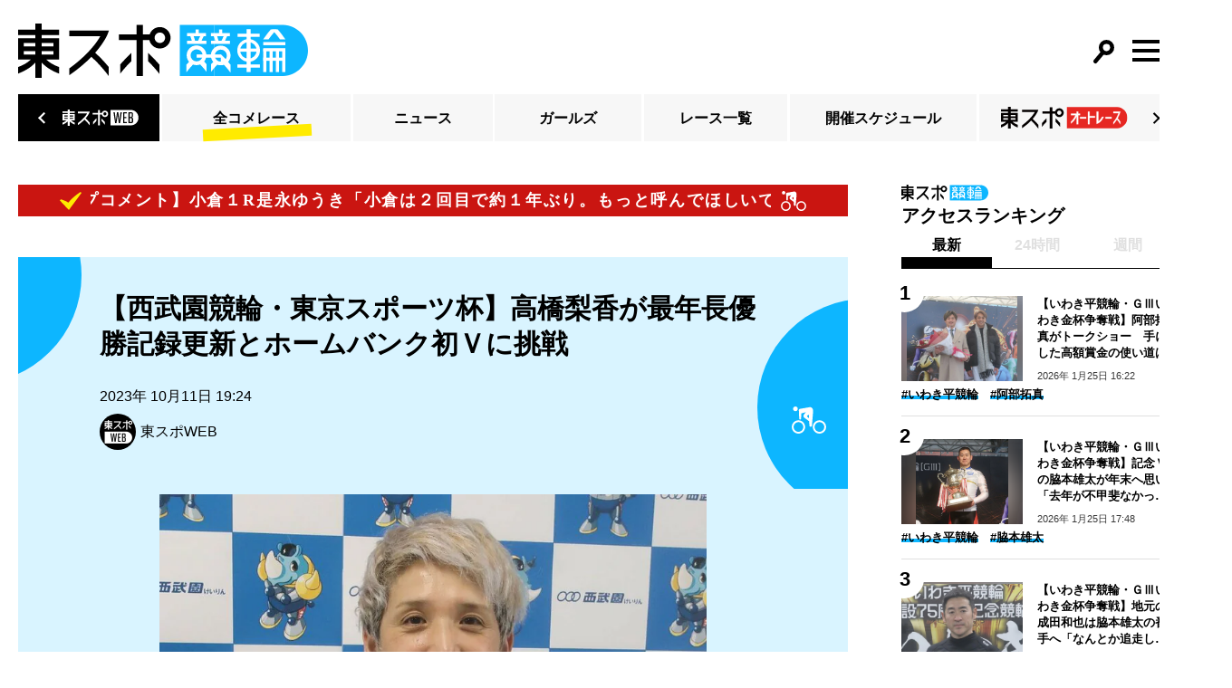

--- FILE ---
content_type: text/html; charset=utf-8
request_url: https://keirin.tokyo-sports.co.jp/articles/-/190
body_size: 10371
content:





<!DOCTYPE html>
<html lang="ja">
<head>
<meta charset="utf-8">
<meta http-equiv="X-UA-Compatible" content="IE=edge">

<script>
// ユーザーエージェント
var ua = navigator.userAgent.toLowerCase();
var ver = navigator.appVersion.toLowerCase();
var uaList = {};
uaList['isiPad'] = (ua.indexOf('ipad') > -1);
uaList['isAndroidTablet'] = (ua.indexOf('android') > -1) && (ua.indexOf('mobile') == -1);
uaList['isTablet'] = (uaList['isiPad'] || uaList['isAndroidTablet']);
 
// viewportの設定
var viewport = document.createElement('meta');
viewport.setAttribute('name', 'viewport');
if(uaList['isTablet']) {
    viewport.setAttribute('content', 'width=1280');
} else {
    viewport.setAttribute('content', 'width=device-width, initial-scale=1.0');
}
document.getElementsByTagName('head')[0].appendChild(viewport);
</script>
<meta name="referrer" content="unsafe-url">
  <meta name="robots" content="max-image-preview:large">
<meta name="format-detection" content="telephone=no">
<meta name="theme-color" content="#FFFFFF">
<title>【西武園競輪・東京スポーツ杯】高橋梨香が最年長優勝記録更新とホームバンク初Ｖに挑戦 | 東スポ競輪</title>
<meta name="description" content="西武園競輪ナイターＦⅡ「東京スポーツ杯」は１１日に２日目を迎え、６Ｒのガールズ予選２は地元の高...">
<meta property="og:locale" content="ja_JP">
<meta property="og:url" content="https://keirin.tokyo-sports.co.jp/articles/-/190">
  <meta property="og:type" content="article">
<meta property="og:title" content="【西武園競輪・東京スポーツ杯】高橋梨香が最年長優勝記録更新とホームバンク初Ｖに挑戦 | 東スポ競輪">
<meta property="og:description" content="西武園競輪ナイターＦⅡ「東京スポーツ杯」は１１日に２日目を迎え、６Ｒのガールズ予選２は地元の高...">
<meta property="og:site_name" content="東スポ競輪">
<meta property="og:image" content="https://tokyo-sports.ismcdn.jp/mwimgs/3/d/1200w/img_3d16621aab7d1f08720e6df9dafd0ba5174556.jpg">
<meta property="fb:app_id" content="">
<meta name="twitter:card" content="summary_large_image">
<meta name="twitter:site" content="@tokyosportsmid">

<script>
  window.dataLayer = window.dataLayer || [];
  dataLayer.push({"media":"MediaWeaver","articleId":"190","title":"【西武園競輪・東京スポーツ杯】高橋梨香が最年長優勝記録更新とホームバンク初Ｖに挑戦","category":"news","pubDate":"2023/10/11","toTerm":838,"raceDate":"","racePlace":"","raceGrade":"","raceTime":"","raceType":"","raceComment":""});
</script>

<!-- Google Tag Manager -->
<script>(function(w,d,s,l,i){w[l]=w[l]||[];w[l].push({'gtm.start':
new Date().getTime(),event:'gtm.js'});var f=d.getElementsByTagName(s)[0],
j=d.createElement(s),dl=l!='dataLayer'?'&l='+l:'';j.async=true;j.src=
'https://www.googletagmanager.com/gtm.js?id='+i+dl;f.parentNode.insertBefore(j,f);
})(window,document,'script','dataLayer','GTM-KSHKK9RG');</script>
<!-- End Google Tag Manager -->
    <link rel="canonical" href="https://www.tokyo-sports.co.jp/articles/-/279298">
<link rel="icon" href="https://tokyo-sports-keirin.ismcdn.jp/common/images/favicon.ico">
<link rel="apple-touch-icon" sizes="180x180" href="https://tokyo-sports-keirin.ismcdn.jp/common/images/keirin/icon/apple-touch-icon.png?176942804">
<link rel="icon" type="image/png" sizes="192x192" href="https://tokyo-sports-keirin.ismcdn.jp/common/images/keirin/icon/android-touch-icon.png?176942804"><link rel="stylesheet" href="https://tokyo-sports-keirin.ismcdn.jp/resources/keirin/css/pc/leafs.css?rd=176942804">
<script src="https://code.jquery.com/jquery-3.6.1.min.js" integrity="sha256-o88AwQnZB+VDvE9tvIXrMQaPlFFSUTR+nldQm1LuPXQ=" crossorigin="anonymous"></script>
<script defer src="https://tokyo-sports-keirin.ismcdn.jp/common/js/lib/lozad.js?rd=176942804"></script>
<script defer src="https://tokyo-sports-keirin.ismcdn.jp/common/js/lib/webticker.min.js?rd=176942804"></script>
<script>
window.TOOLS = {};
window.TOOLS.cdn = 'https://tokyo-sports-keirin.ismcdn.jp';
window.TOOLS.time = '2026/01/26 20:47';
window.TOOLS.rd = '176942804';
</script>
<script defer src="https://tokyo-sports-keirin.ismcdn.jp/resources/keirin/js/pc/leafs.js?rd=176942804"></script>
<script type="application/ld+json">
[{"@context":"http://schema.org","@type":"BreadcrumbList","itemListElement":[{"@type":"ListItem","position":1,"item":{"@id":"https://keirin.tokyo-sports.co.jp","name":"東スポWEB"}},{"@type":"ListItem","position":2,"item":{"@id":"https://keirin.tokyo-sports.co.jp/articles/-/190","name":"【西武園競輪・東京スポーツ杯】高橋梨香が最年長優勝記録更新とホームバンク初Ｖに挑戦"}}]},{"@context":"http://schema.org","@type":"NewsArticle","mainEntityOfPage":{"@type":"WebPage","@id":"https://keirin.tokyo-sports.co.jp/articles/-/190"},"headline":"【西武園競輪・東京スポーツ杯】高橋梨香が最年長優勝記録更新とホームバンク初Ｖに挑戦","image":{"@type":"ImageObject","url":"https://tokyo-sports.ismcdn.jp/mwimgs/3/d/1200w/img_3d16621aab7d1f08720e6df9dafd0ba5174556.jpg","width":"1200","height":"800"},"author":{"@type":"Organization","name":"東スポ競輪","url":"https://keirin.tokyo-sports.co.jp"},"publisher":{"@type":"Organization","name":"東スポ競輪"},"description":"西武園競輪ナイターＦⅡ「東京スポーツ杯」は１１日に２日目を迎え、６Ｒのガールズ予選２は地元の高橋梨香（４３＝埼玉）が初日に続いてホームカマシで快勝。無傷の優出を決めた。「あそこで行くしかなかったので...","datePublished":"2023-10-11T19:24:00+09:00","dateModified":"2023-10-11T19:32:00+09:00"}]
</script>
<script async src="https://securepubads.g.doubleclick.net/tag/js/gpt.js"></script>
<script>
  window.googletag = window.googletag || { cmd: [] };
  googletag.cmd.push(function () {
    

    googletag.pubads().addEventListener('slotRenderEnded', function(event) {
      var slot = event.slot;
      var unitCode = slot.getAdUnitPath();
      const adOverlay = document.querySelector(".js-ad-overlay");
      const closeBtn = document.querySelector(".js-ad-close");
      if (!(event.isEmpty)) {
        //オーバーレイ広告の表示調整
        if (unitCode == "/10945543/S_keirin_overlay") {
          if (closeBtn.parentElement) {
            closeBtn.parentElement.style.display = 'flex';
          }
          if (closeBtn) {
            closeBtn.style.display = 'flex';
            adOverlay.style.background = '#efefef';
            adOverlay.style.paddingTop = '10px';
          }
        }
        //ゲート広告の表示調整
        if (unitCode == "/10945543/P_keirin_gate_header") {
          const adGate = document.querySelector(".js-ad-gate");
          const headerEl = document.querySelector(".js-header");
          headerEl.classList.add("js-ad-gate-header");
          adGate.style.minHeight = '250px';
        }
      }
    });

    googletag.pubads().enableSingleRequest();
    googletag.pubads().collapseEmptyDivs();
    googletag.enableServices();
  });

</script></head>
<body>

<!-- Google Tag Manager (noscript) -->
<noscript><iframe src="https://www.googletagmanager.com/ns.html?id=GTM-KSHKK9RG"
height="0" width="0" style="display:none;visibility:hidden"></iframe></noscript>
<!-- End Google Tag Manager (noscript) -->
<div class="ad-gate-wrap js-ad-gate">



</div>
<div class="l-wrap">


<header class="g-header l-header js-header">
  <div class="l-header-content js-header-content">
    <div class="g-header-top u-lg-mb-9">
<div class="g-header-logo">
  <a class="g-header-logo__link" href="/">
    <img class="g-header-logo__img" src="https://tokyo-sports-keirin.ismcdn.jp/common/images/keirin/logo/logo-keirin.svg" alt="東スポ競輪" width="320" height="60">
  </a>
</div><div class="g-header-tools">
  <div class="g-header-search js-header-search">
    <form action="/list/search" class="g-header-search__form">
      <input type="text" name="fulltext" class="g-header-search__input" placeholder="キーワード検索">
      <button type="submit" value="検索" class="g-header-search__submit"></button>
    </form>
    <button type="button" class="g-closed-btn js-closed">
      <span class="g-closed-btn__item"></span>
      <span class="g-closed-btn__item"></span>
    </button>
  </div>
  <div class="g-header-tools__main js-main">
    <div class="g-header-tools__search js-search">
      <img class="g-header-tools__img" src="https://tokyo-sports-keirin.ismcdn.jp/common/images/keirin/icon/icon-serach.svg" alt="search" width="30" height="30">
    </div>
    <button type="button" class="g-header-burger js-burger">
      <span class="g-header-burger__border js-border"></span>
      <span class="g-header-burger__border js-border"></span>
      <span class="g-header-burger__border js-border"></span>
    </button>
  </div>
</div>
<div class="g-header-menu js-header-menu">
  <div class="g-header-menu__list">
    <a class="g-header-menu__item" href="/">TOP</a>
    <a class="g-header-menu__item" href="/list/with-comments">全コメレース</a>
    <a class="g-header-menu__item" href="/list/news">ニュース</a>
    <a class="g-header-menu__item" href="/list/news/girls">ガールズ</a>
    <a class="g-header-menu__item" href="/list/race">レース一覧</a>
    <a class="g-header-menu__item" href="/list/schedule">スケジュール</a>
    <a class="g-header-menu__item" href="https://autorace.tokyo-sports.co.jp"target="_blank">東スポオートレース</a>
    <a class="g-header-menu__item" href="https://www.tokyo-sports.co.jp/"target="_blank">東スポWEB</a>
    <a class="g-header-menu__item" href="https://tospo-keiba.jp/"target="_blank">東スポ競馬</a>
  </div>
  <div class="g-header-menu__sns-icon">
    <a class="g-header-menu__link" href="https://twitter.com/tokyosportsmid" target="_blank">
      <img class="g-header-menu__img" src="https://tokyo-sports-keirin.ismcdn.jp/common/images/keirin/icon/icon-x.png" alt="x" width="40" height="40">
    </a>
  </div>
</div>
<div class="g-overlay js-overlay"></div>    </div>

<nav>
  <ul class="g-header-nav">
        <li class="g-header-nav__item --web">
          <a class="g-header-nav__link --group" href="https://www.tokyo-sports.co.jp/" target="_blank">
            <div class="g-header-nav__img-wrap">
              <img class="g-header-nav__img" alt="東スポWEB" src="https://tokyo-sports-keirin.ismcdn.jp/common/images/keirin/logo/logo-tospoweb-w.svg" width="84" height="14">
            </div>
          </a>
        </li>
    <li class="g-header-nav__item --zenkome">
      <a class="g-header-nav__link u-sm-px-2" href="/list/with-comments">全コメレース</a>
    </li>
    <li class="g-header-nav__item --news">
      <a class="g-header-nav__link " href="/list/news">ニュース</a>
    </li>
    <li class="g-header-nav__item --girls">
      <a class="g-header-nav__link " href="/list/news/girls">ガールズ</a>
    </li>
    <li class="g-header-nav__item --race">
      <a class="g-header-nav__link " href="/list/race">レース一覧</a>
    </li>
    <li class="g-header-nav__item --schedule">
      <a class="g-header-nav__link u-sm-px-2" href="/list/schedule">開催スケジュール</a>
    </li>
        <li class="g-header-nav__item --autorace">
          <a class="g-header-nav__link --group" href="https://autorace.tokyo-sports.co.jp" target="_blank">
            <div class="g-header-nav__img-wrap">
              <img class="g-header-nav__img" alt="東スポオートレース" src="https://tokyo-sports-keirin.ismcdn.jp/common/images/keirin/logo/logo-autorace.svg" width="142" height="24">
            </div>
          </a>
        </li>
  </ul>
</nav>  </div>
</header>
  <div class="l-content u-lg-mb-41 u-lg-pt-24 u-sm-mb-19 u-sm-pt-8">
    <main class="l-main">

  <div class="u-lg-mb-22 u-sm-mb-8">

  <div class="g-signage-wrap">
    <div class="g-signage js-signage">
      <ul class="js-webticker">
            <li class="g-signage__item"><a class="g-signage__text" href="/list/race/20260125_31984" target="_top" data-event="サイネージ">【ピックアップコメント】小倉１R是永ゆうき「小倉は２回目で約１年ぶり。もっと呼んでほしいです」</a></li>
            <li class="g-signage__item"><a class="g-signage__text" href="/list/race/20260125_31982" target="_top" data-event="サイネージ">小倉２R児玉碧衣「今回はセッティングをガラッと変えてもらいました」</a></li>
            <li class="g-signage__item"><a class="g-signage__text" href="/list/with-comments" target="_top" data-event="サイネージ">全コメ掲載中！</a></li>
      </ul>
    </div>
  </div>
  </div>


      <article>
        <div class="article u-lg-mb-38 u-sm-mb-8">

<div class="artice-header">
  <div class="article-header__info u-lg-mb-3 u-sm-mb-6">
    <h1 class="article-header__ttl">【西武園競輪・東京スポーツ杯】高橋梨香が最年長優勝記録更新とホームバンク初Ｖに挑戦</h1>
    <div class="u-lg-mb-5 u-sm-mb-5">
      <time date-time="2023-10-11T19:24:00+09:00" class="article-header__datetime">2023年 10月11日 19:24</time>
    </div>

      <div class="article-header__author">
          <div class="c-author"><div class="c-author__img-wrap">
  <img class="c-author__img" src="/mwimgs/6/8/-/img_68932eca96c73ba44655af7c9cf0775268440.jpg" alt="東スポWEB" width="40" height="40">
</div>
<div class="c-author__name">東スポWEB</div> </div>
      </div>
  </div>
    <div class="article-header__img-wrap">
        <img class="article-header__img" src="https://tokyo-sports.ismcdn.jp/mwimgs/3/d/800w/img_3d16621aab7d1f08720e6df9dafd0ba5174556.jpg" alt="【西武園競輪・東京スポーツ杯】高橋梨香が最年長優勝記録更新とホームバンク初Ｖに挑戦" width="720" height="480">
    </div>

      <div class="article-header__img-caption">ド地元・西武園での初優勝を狙う高橋梨香</div>
</div>
  <div class="article-body u-lg-mb-37 u-sm-pb-4 u-sm-px-8">
    <p>　西武園競輪ナイターＦⅡ「東京スポーツ杯」は１１日に２日目を迎え、６Ｒのガールズ予選２は地元の高橋梨香（４３＝埼玉）が初日に続いてホームカマシで快勝。無傷の優出を決めた。</p>

<p>「あそこで行くしかなかったので」</p>

<p>　前に構える篠崎新純（３８＝千葉）が執拗に目でけん制してくる中、勇気を出して豪快にその上をカマした。きっちり出切ると、あとはペースに持ち込んで連勝ゴール。「（最終ホームで篠崎と）接触してしまい…。落車がなくてよかった。申し訳ないことをしました」と真っ先に反省の弁が出たが、逃げ切り連発は胸を張って良いだろう。</p>

<p>　所沢市民の高橋にとってここ西武園は〝ド地元〟に当たるが、まだ当地での優勝がない。「ホームバンクですし、普段練習でもお世話になっているバンクなので、なんとか…」と西武園初Ｖはひとつの大きな目標だ。</p>

<p>　９月の平塚ではガールズの最年長優勝記録を塗り替えた。この勢いを駆って記録更新とホームバンク初Ｖを同時に達成する。</p>

  </div>
  <div class="article-footer">
    <div class="article-footer__authors">
        <div class="article-footer-author">
            <div class="article-footer-author__img-wrap">
              <img class="article-footer-author__img" src="/mwimgs/6/8/-/img_68932eca96c73ba44655af7c9cf0775268440.jpg" width="130" height="130">
            </div>
          <div class="article-footer-author__info">
            <h4 class="article-footer-author__name">東スポWEB</h4>
            <div class="article-footer-author__profile">１９６０年創刊の夕刊娯楽紙「東京スポーツ」を発行する東京スポーツ新聞社が運営。驚きと喜び、夢と笑いで世の中を彩る総合エンターテインメントメディア</div>
          </div>
        </div>
    </div>
  </div>
        </div>
        <div class="u-lg-px-77 u-lg-pb-12 u-sm-pb-8 u-lg-mb-5 u-sm-mb-5 u-sm-mx-8 u-border-b-gray">

<div class="c-sns-share">
  <a class="c-sns-share__item u-lg-mr-9" href="https://www.facebook.com/sharer/sharer.php?u=https://keirin.tokyo-sports.co.jp/articles/-/190" target="_blank">
    <div class="c-sns-share__img-wrap">
      <img class="g-header-menu__img" src="https://tokyo-sports-keirin.ismcdn.jp/common/images/keirin/icon/icon-fb.png" alt="facebook" width="40" height="40">
    </div>
    <div class="c-sns-share__txt">シェアする</div>
  </a>

  <a class="c-sns-share__item" href="https://x.com/intent/tweet?url=https://keirin.tokyo-sports.co.jp/articles/-/190&text=%E3%80%90%E8%A5%BF%E6%AD%A6%E5%9C%92%E7%AB%B6%E8%BC%AA%E3%83%BB%E6%9D%B1%E4%BA%AC%E3%82%B9%E3%83%9D%E3%83%BC%E3%83%84%E6%9D%AF%E3%80%91%E9%AB%98%E6%A9%8B%E6%A2%A8%E9%A6%99%E3%81%8C%E6%9C%80%E5%B9%B4%E9%95%B7%E5%84%AA%E5%8B%9D%E8%A8%98%E9%8C%B2%E6%9B%B4%E6%96%B0%E3%81%A8%E3%83%9B%E3%83%BC%E3%83%A0%E3%83%90%E3%83%B3%E3%82%AF%E5%88%9D%EF%BC%B6%E3%81%AB%E6%8C%91%E6%88%A6" target="_blank">
    <div class="c-sns-share__img-wrap">
      <img class="g-header-menu__img" src="https://tokyo-sports-keirin.ismcdn.jp/common/images/keirin/icon/icon-x.png" alt="x" width="40" height="40">
    </div>
    <div class="c-sns-share__txt">ポストする</div>
  </a>

</div>        </div>
      </article>

  <div class="u-lg-mb-40 u-sm-mb-24 u-sm-px-8">
<nav>
  <div class="c-breadcrumb">
    <ol>
        <li class="c-breadcrumb__item">
          <a class="c-breadcrumb__link" href="/" >東スポ競輪</a>
        </li>
        <li class="c-breadcrumb__item">
          <a class="c-breadcrumb__link" href="/list/news" >競輪記事一覧</a>
        </li>
        <li class="c-breadcrumb__item">
          <a class="c-breadcrumb__link" href="/articles/-/190" >【西武園競輪・東京スポーツ杯】高橋梨香が最年長優勝記録更新とホームバンク初Ｖに挑戦</a>
        </li>
    </ol>
  </div>
</nav>  </div>



  <section class="m-sub-content u-sm-mb-46 u-sm-px-8 u-lg-mb-40">
    <h2 class="c-sub-content-headline u-lg-mb-15 u-sm-mb-18">関連記事</h2>
    <div class="m-sub-content__list">
        <article class="m-sub-content__item">
          <a class="m-article --col4" href="/articles/-/1707">
<div class="c-new-mark"></div><div class="m-article__img-wrap" style="background-image: url(https://tokyo-sports.ismcdn.jp/mwimgs/9/2/680w/img_92397f78e5c99c8136dee51133693698193061.jpg)">  <img src="[data-uri]" data-src="https://tokyo-sports.ismcdn.jp/mwimgs/9/2/290w/img_92397f78e5c99c8136dee51133693698193061.jpg" data-srcset="https://tokyo-sports.ismcdn.jp/mwimgs/9/2/680w/img_92397f78e5c99c8136dee51133693698193061.jpg 1x,https://tokyo-sports.ismcdn.jp/mwimgs/9/2/680w/img_92397f78e5c99c8136dee51133693698193061.jpg 2x" width="290" height="198" class="m-article__img lazy" alt="【西武園競輪・東京スポーツ杯】佐藤慎太郎が５００勝達成に向け「今回は新車を持ってきた」">
</div>
<div class="m-article__info">
  <h3 class="m-article__ttl">【西武園競輪・東京スポーツ杯】佐藤慎太郎が５００勝達成に向け「今回は新車を持ってきた」</h3>
<div class="m-article__date"><time class="c-date" datetime="2026-01-26T15:00:00+09:00">2026年 1月26日 15:00</time></div>  </div>
</a>
<div class="c-tags --col4 u-lg-px-6"><a class="c-tags__item" href="/list/tag/%E8%A5%BF%E6%AD%A6%E5%9C%92%E7%AB%B6%E8%BC%AA">#西武園競輪</a><a class="c-tags__item" href="/list/tag/%E4%BD%90%E8%97%A4%E6%85%8E%E5%A4%AA%E9%83%8E">#佐藤慎太郎</a></div>
        </article>
        <article class="m-sub-content__item">
          <a class="m-article --col4" href="/articles/-/1428">
<div class="m-article__img-wrap" style="background-image: url(https://tokyo-sports.ismcdn.jp/mwimgs/f/5/680w/img_f5661ac5e522ebb5f4367479c40d2973140235.jpg)">  <img src="[data-uri]" data-src="https://tokyo-sports.ismcdn.jp/mwimgs/f/5/290w/img_f5661ac5e522ebb5f4367479c40d2973140235.jpg" data-srcset="https://tokyo-sports.ismcdn.jp/mwimgs/f/5/680w/img_f5661ac5e522ebb5f4367479c40d2973140235.jpg 1x,https://tokyo-sports.ismcdn.jp/mwimgs/f/5/680w/img_f5661ac5e522ebb5f4367479c40d2973140235.jpg 2x" width="290" height="198" class="m-article__img lazy" alt="【西武園競輪・ＧⅢゴールド・ウイング賞】真杉匠が大会連覇で５回目のＧⅢ制覇「うまく流れに乗れた」">
</div>
<div class="m-article__info">
  <h3 class="m-article__ttl">【西武園競輪・ＧⅢゴールド・ウイング賞】真杉匠が大会連覇で５回目のＧⅢ制覇「うまく流れに乗れた」</h3>
<div class="m-article__date"><time class="c-date" datetime="2025-08-31T21:29:00+09:00">2025年 8月31日 21:29</time></div>  </div>
</a>
<div class="c-tags --col4 u-lg-px-6"><a class="c-tags__item" href="/list/tag/%E8%A5%BF%E6%AD%A6%E5%9C%92%E7%AB%B6%E8%BC%AA">#西武園競輪</a><a class="c-tags__item" href="/list/tag/%E7%9C%9F%E6%9D%89%E5%8C%A0">#真杉匠</a></div>
        </article>
        <article class="m-sub-content__item">
          <a class="m-article --col4" href="/articles/-/1427">
<div class="m-article__img-wrap" style="background-image: url(https://tokyo-sports.ismcdn.jp/mwimgs/3/d/680w/img_3dd02393babea2ace6445a812581f2ea136572.jpg)">  <img src="[data-uri]" data-src="https://tokyo-sports.ismcdn.jp/mwimgs/3/d/290w/img_3dd02393babea2ace6445a812581f2ea136572.jpg" data-srcset="https://tokyo-sports.ismcdn.jp/mwimgs/3/d/680w/img_3dd02393babea2ace6445a812581f2ea136572.jpg 1x,https://tokyo-sports.ismcdn.jp/mwimgs/3/d/680w/img_3dd02393babea2ace6445a812581f2ea136572.jpg 2x" width="290" height="198" class="m-article__img lazy" alt="【西武園競輪・ＧⅢゴールド・ウイング賞】真杉匠　単騎で当地記念連覇へ「こっちも優勝を狙いに行きます」">
</div>
<div class="m-article__info">
  <h3 class="m-article__ttl">【西武園競輪・ＧⅢゴールド・ウイング賞】真杉匠　単騎で当地記念連覇へ「こっちも優勝を狙いに行きます」</h3>
<div class="m-article__date"><time class="c-date" datetime="2025-08-30T22:05:00+09:00">2025年 8月30日 22:05</time></div>  </div>
</a>
<div class="c-tags --col4 u-lg-px-6"><a class="c-tags__item" href="/list/tag/%E8%A5%BF%E6%AD%A6%E5%9C%92%E7%AB%B6%E8%BC%AA">#西武園競輪</a><a class="c-tags__item" href="/list/tag/%E7%9C%9F%E6%9D%89%E5%8C%A0">#真杉匠</a></div>
        </article>
        <article class="m-sub-content__item">
          <a class="m-article --col4" href="/articles/-/1426">
<div class="m-article__img-wrap" style="background-image: url(https://tokyo-sports.ismcdn.jp/mwimgs/1/d/680w/img_1d685dab7039eff6944fc849447b1058182051.jpg)">  <img src="[data-uri]" data-src="https://tokyo-sports.ismcdn.jp/mwimgs/1/d/290w/img_1d685dab7039eff6944fc849447b1058182051.jpg" data-srcset="https://tokyo-sports.ismcdn.jp/mwimgs/1/d/680w/img_1d685dab7039eff6944fc849447b1058182051.jpg 1x,https://tokyo-sports.ismcdn.jp/mwimgs/1/d/680w/img_1d685dab7039eff6944fc849447b1058182051.jpg 2x" width="290" height="198" class="m-article__img lazy" alt="【西武園競輪・ＧⅢゴールド・ウイング賞】平原康多氏の引退報告会で思わぬサプライズ">
</div>
<div class="m-article__info">
  <h3 class="m-article__ttl">【西武園競輪・ＧⅢゴールド・ウイング賞】平原康多氏の引退報告会で思わぬサプライズ</h3>
<div class="m-article__date"><time class="c-date" datetime="2025-08-30T17:59:00+09:00">2025年 8月30日 17:59</time></div>  </div>
</a>
<div class="c-tags --col4 u-lg-px-6"><a class="c-tags__item" href="/list/tag/%E8%A5%BF%E6%AD%A6%E5%9C%92%E7%AB%B6%E8%BC%AA">#西武園競輪</a></div>
        </article>
    </div>
  </section>

  <section class="m-sub-content u-lg-mb-40 u-sm-mb-28 u-sm-px-8">
    <h2 class="c-sub-content-headline u-lg-mb-15 u-sm-mb-15">ピックアップ</h2>
    <div class="m-sub-content__list">
        <article class="m-sub-content__item">
          <a class="m-article --col4" href="/articles/-/1659"data-event="ピックアップ">
<div class="m-article__img-wrap" style="background-image: url(https://tokyo-sports.ismcdn.jp/mwimgs/5/1/680w/img_5118ba582721193d35f8eda16c98fd31187838.jpg)">  <img src="[data-uri]" data-src="https://tokyo-sports.ismcdn.jp/mwimgs/5/1/290w/img_5118ba582721193d35f8eda16c98fd31187838.jpg" data-srcset="https://tokyo-sports.ismcdn.jp/mwimgs/5/1/680w/img_5118ba582721193d35f8eda16c98fd31187838.jpg 1x,https://tokyo-sports.ismcdn.jp/mwimgs/5/1/680w/img_5118ba582721193d35f8eda16c98fd31187838.jpg 2x" width="290" height="198" class="m-article__img lazy" alt="【平塚競輪・グランプリ】郡司浩平が６回目の挑戦で初制覇「寂しい気持ちで練習に励んでいた」">
</div>
<div class="m-article__info">
  <h3 class="m-article__ttl">【平塚競輪・グランプリ】郡司浩平が６回目の挑戦で初制覇「寂しい気持ちで練習に励んでいた」</h3>
<div class="m-article__date"><time class="c-date" datetime="2025-12-30T18:26:00+09:00">2025年 12月30日 18:26</time></div>  </div>
</a>
<div class="c-tags --col4 u-lg-px-6"></div>
        </article>
        <article class="m-sub-content__item">
          <a class="m-article --col4" href="/articles/-/1663"data-event="ピックアップ">
<div class="m-article__img-wrap" style="background-image: url(https://tokyo-sports.ismcdn.jp/mwimgs/c/6/680w/img_c652f6df046ca2fcf1dbd18a69c3c08e102161.jpg)">  <img src="[data-uri]" data-src="https://tokyo-sports.ismcdn.jp/mwimgs/c/6/290w/img_c652f6df046ca2fcf1dbd18a69c3c08e102161.jpg" data-srcset="https://tokyo-sports.ismcdn.jp/mwimgs/c/6/680w/img_c652f6df046ca2fcf1dbd18a69c3c08e102161.jpg 1x,https://tokyo-sports.ismcdn.jp/mwimgs/c/6/680w/img_c652f6df046ca2fcf1dbd18a69c3c08e102161.jpg 2x" width="290" height="198" class="m-article__img lazy" alt="【競輪】〝おしゃれ番長〟太田りゆ　競輪選手として輝ける残り時間を意識「2026年こそ決めたい」">
</div>
<div class="m-article__info">
  <h3 class="m-article__ttl">【競輪】〝おしゃれ番長〟太田りゆ　競輪選手として輝ける残り時間を意識「2026年こそ決めたい」</h3>
<div class="m-article__date"><time class="c-date" datetime="2026-01-01T10:10:00+09:00">2026年 1月1日 10:10</time></div>  </div>
</a>
<div class="c-tags --col4 u-lg-px-6"></div>
        </article>
        <article class="m-sub-content__item">
          <a class="m-article --col4" href="/articles/-/1661"data-event="ピックアップ">
<div class="m-article__img-wrap" style="background-image: url(https://tokyo-sports.ismcdn.jp/mwimgs/a/7/680w/img_a7528e4389ba9653efe24986dc826d2061876.jpg)">  <img src="[data-uri]" data-src="https://tokyo-sports.ismcdn.jp/mwimgs/a/7/290w/img_a7528e4389ba9653efe24986dc826d2061876.jpg" data-srcset="https://tokyo-sports.ismcdn.jp/mwimgs/a/7/680w/img_a7528e4389ba9653efe24986dc826d2061876.jpg 1x,https://tokyo-sports.ismcdn.jp/mwimgs/a/7/680w/img_a7528e4389ba9653efe24986dc826d2061876.jpg 2x" width="290" height="198" class="m-article__img lazy" alt="【競輪】四国のリーダー松本貴治　2026年こそ悲願のＧⅠタイトルへ「脚力を底上げしたい」">
</div>
<div class="m-article__info">
  <h3 class="m-article__ttl">【競輪】四国のリーダー松本貴治　2026年こそ悲願のＧⅠタイトルへ「脚力を底上げしたい」</h3>
<div class="m-article__date"><time class="c-date" datetime="2026-01-01T10:00:00+09:00">2026年 1月1日 10:00</time></div>  </div>
</a>
<div class="c-tags --col4 u-lg-px-6"></div>
        </article>
        <article class="m-sub-content__item">
          <a class="m-article --col4" href="/articles/-/1044"data-event="ピックアップ">
<div class="m-article__img-wrap" style="background-image: url(https://tokyo-sports.ismcdn.jp/mwimgs/3/a/680w/img_3a1bf4c3a0dd704a518517c8720d473b186161.jpg)">  <img src="[data-uri]" data-src="https://tokyo-sports.ismcdn.jp/mwimgs/3/a/290w/img_3a1bf4c3a0dd704a518517c8720d473b186161.jpg" data-srcset="https://tokyo-sports.ismcdn.jp/mwimgs/3/a/680w/img_3a1bf4c3a0dd704a518517c8720d473b186161.jpg 1x,https://tokyo-sports.ismcdn.jp/mwimgs/3/a/680w/img_3a1bf4c3a0dd704a518517c8720d473b186161.jpg 2x" width="290" height="198" class="m-article__img lazy" alt="【競輪】２０２６年度・特別競輪開催場＆日程発表　いわき平でＫＥＩＲＩＮグランプリ初開催！">
</div>
<div class="m-article__info">
  <h3 class="m-article__ttl">【競輪】２０２６年度・特別競輪開催場＆日程発表　いわき平でＫＥＩＲＩＮグランプリ初開催！</h3>
<div class="m-article__date"><time class="c-date" datetime="2025-02-25T16:41:00+09:00">2025年 2月25日 16:41</time></div>  </div>
</a>
<div class="c-tags --col4 u-lg-px-6"></div>
        </article>
    </div>
  </section>

  <section class="m-sub-content u-lg-mb-28 u-sm-mb-23 u-sm-px-8">
    <h2 class="c-sub-content-headline u-lg-mb-14 u-sm-mb-16">新着記事</h2>
    <div class="m-sub-content__list u-lg-mb-15 u-sm-mb-10">
        <article class="m-sub-content__item">
          <a class="m-article --col4" href="/articles/-/1707">
<div class="c-new-mark"></div><div class="m-article__img-wrap" style="background-image: url(https://tokyo-sports.ismcdn.jp/mwimgs/9/2/680w/img_92397f78e5c99c8136dee51133693698193061.jpg)">  <img src="[data-uri]" data-src="https://tokyo-sports.ismcdn.jp/mwimgs/9/2/290w/img_92397f78e5c99c8136dee51133693698193061.jpg" data-srcset="https://tokyo-sports.ismcdn.jp/mwimgs/9/2/680w/img_92397f78e5c99c8136dee51133693698193061.jpg 1x,https://tokyo-sports.ismcdn.jp/mwimgs/9/2/680w/img_92397f78e5c99c8136dee51133693698193061.jpg 2x" width="290" height="198" class="m-article__img lazy" alt="【西武園競輪・東京スポーツ杯】佐藤慎太郎が５００勝達成に向け「今回は新車を持ってきた」">
</div>
<div class="m-article__info">
  <h3 class="m-article__ttl">【西武園競輪・東京スポーツ杯】佐藤慎太郎が５００勝達成に向け「今回は新車を持ってきた」</h3>
<div class="m-article__date"><time class="c-date" datetime="2026-01-26T15:00:00+09:00">2026年 1月26日 15:00</time></div>  </div>
</a>
<div class="c-tags --col4 u-lg-px-6"><a class="c-tags__item" href="/list/tag/%E8%A5%BF%E6%AD%A6%E5%9C%92%E7%AB%B6%E8%BC%AA">#西武園競輪</a><a class="c-tags__item" href="/list/tag/%E4%BD%90%E8%97%A4%E6%85%8E%E5%A4%AA%E9%83%8E">#佐藤慎太郎</a></div>
        </article>
        <article class="m-sub-content__item">
          <a class="m-article --col4" href="/articles/-/1706">
<div class="m-article__img-wrap" style="background-image: url(https://tokyo-sports.ismcdn.jp/mwimgs/d/1/680w/img_d14f89bacb8377a10bf9c0ece5726a64192302.jpg)">  <img src="[data-uri]" data-src="https://tokyo-sports.ismcdn.jp/mwimgs/d/1/290w/img_d14f89bacb8377a10bf9c0ece5726a64192302.jpg" data-srcset="https://tokyo-sports.ismcdn.jp/mwimgs/d/1/680w/img_d14f89bacb8377a10bf9c0ece5726a64192302.jpg 1x,https://tokyo-sports.ismcdn.jp/mwimgs/d/1/680w/img_d14f89bacb8377a10bf9c0ece5726a64192302.jpg 2x" width="290" height="198" class="m-article__img lazy" alt="【いわき平競輪・ＧⅢいわき金杯争奪戦】記念Ｖの脇本雄太が年末へ思い「去年が不甲斐なかったのでリベンジしたい」">
</div>
<div class="m-article__info">
  <h3 class="m-article__ttl">【いわき平競輪・ＧⅢいわき金杯争奪戦】記念Ｖの脇本雄太が年末へ思い「去年が不甲斐なかったのでリベンジしたい」</h3>
<div class="m-article__date"><time class="c-date" datetime="2026-01-25T17:48:00+09:00">2026年 1月25日 17:48</time></div>  </div>
</a>
<div class="c-tags --col4 u-lg-px-6"><a class="c-tags__item" href="/list/tag/%E3%81%84%E3%82%8F%E3%81%8D%E5%B9%B3%E7%AB%B6%E8%BC%AA">#いわき平競輪</a><a class="c-tags__item" href="/list/tag/%E8%84%87%E6%9C%AC%E9%9B%84%E5%A4%AA">#脇本雄太</a></div>
        </article>
        <article class="m-sub-content__item">
          <a class="m-article --col4" href="/articles/-/1705">
<div class="m-article__img-wrap" style="background-image: url(https://tokyo-sports.ismcdn.jp/mwimgs/1/8/680w/img_1858ed582ca98042ed3647180c7c2239281943.jpg)">  <img src="[data-uri]" data-src="https://tokyo-sports.ismcdn.jp/mwimgs/1/8/290w/img_1858ed582ca98042ed3647180c7c2239281943.jpg" data-srcset="https://tokyo-sports.ismcdn.jp/mwimgs/1/8/680w/img_1858ed582ca98042ed3647180c7c2239281943.jpg 1x,https://tokyo-sports.ismcdn.jp/mwimgs/1/8/680w/img_1858ed582ca98042ed3647180c7c2239281943.jpg 2x" width="290" height="198" class="m-article__img lazy" alt="【川崎競輪】佐藤水菜 ガールズグランプリＶ報告で笑顔「競技の方も見に来てほしい」">
</div>
<div class="m-article__info">
  <h3 class="m-article__ttl">【川崎競輪】佐藤水菜 ガールズグランプリＶ報告で笑顔「競技の方も見に来てほしい」</h3>
<div class="m-article__date"><time class="c-date" datetime="2026-01-25T17:30:00+09:00">2026年 1月25日 17:30</time></div>  </div>
</a>
<div class="c-tags --col4 u-lg-px-6"><a class="c-tags__item" href="/list/tag/%E4%BD%90%E8%97%A4%E6%B0%B4%E8%8F%9C">#佐藤水菜</a></div>
        </article>
        <article class="m-sub-content__item">
          <a class="m-article --col4" href="/articles/-/1704">
<div class="m-article__img-wrap" style="background-image: url(https://tokyo-sports.ismcdn.jp/mwimgs/4/e/680w/img_4e9b6e2f18b19a3011a6040c71abf527185584.jpg)">  <img src="[data-uri]" data-src="https://tokyo-sports.ismcdn.jp/mwimgs/4/e/290w/img_4e9b6e2f18b19a3011a6040c71abf527185584.jpg" data-srcset="https://tokyo-sports.ismcdn.jp/mwimgs/4/e/680w/img_4e9b6e2f18b19a3011a6040c71abf527185584.jpg 1x,https://tokyo-sports.ismcdn.jp/mwimgs/4/e/680w/img_4e9b6e2f18b19a3011a6040c71abf527185584.jpg 2x" width="290" height="198" class="m-article__img lazy" alt="【いわき平競輪・ＧⅢいわき金杯争奪戦】阿部拓真がトークショー　手にした高額賞金の使い道は">
</div>
<div class="m-article__info">
  <h3 class="m-article__ttl">【いわき平競輪・ＧⅢいわき金杯争奪戦】阿部拓真がトークショー　手にした高額賞金の使い道は</h3>
<div class="m-article__date"><time class="c-date" datetime="2026-01-25T16:22:00+09:00">2026年 1月25日 16:22</time></div>  </div>
</a>
<div class="c-tags --col4 u-lg-px-6"><a class="c-tags__item" href="/list/tag/%E3%81%84%E3%82%8F%E3%81%8D%E5%B9%B3%E7%AB%B6%E8%BC%AA">#いわき平競輪</a><a class="c-tags__item" href="/list/tag/%E9%98%BF%E9%83%A8%E6%8B%93%E7%9C%9F">#阿部拓真</a></div>
        </article>
    </div>

    <div class="m-sub-content__btn">
      <a class="c-btn" href="/list/news">すべて見る</a>
    </div>
  </section>

  <section class="m-sub-content u-lg-mb-30 u-sm-px-9 u-sm-mb-27">
    <h2 class="c-sub-content-headline u-lg-mb-16 u-sm-mb-15">動画</h2>
    <div class="m-sub-content__list u-lg-mb-10 u-sm-mb-22">
        <div class="m-sub-content__item --col3">
          
<a class="m-video" href="/list/video/8ZVXE0ahyPw">
  <div class="m-video__img-wrap" style="background-image: url(https://i1.ytimg.com/vi/8ZVXE0ahyPw/sddefault.jpg)">
    <span class="c-play-icon"></span>
    <img src="[data-uri]" data-src="https://i1.ytimg.com/vi/8ZVXE0ahyPw/sddefault.jpg?rd=176942804" width="290" height="198" class="m-article__img lazy" alt="【川崎競輪】佐藤水菜優勝報告会＆對馬太陽引退報告会">
  </div>
  <div class="m-video__info">
    <h3 class="m-video__ttl">【川崎競輪】佐藤水菜優勝報告会＆對馬太陽引退報告会</h3>
  </div>
</a>

        </div>
        <div class="m-sub-content__item --col3">
          
<a class="m-video" href="/list/video/Rm5opuNqE0Y">
  <div class="m-video__img-wrap" style="background-image: url(https://i3.ytimg.com/vi/Rm5opuNqE0Y/sddefault.jpg)">
    <span class="c-play-icon"></span>
    <img src="[data-uri]" data-src="https://i3.ytimg.com/vi/Rm5opuNqE0Y/sddefault.jpg?rd=176942804" width="290" height="198" class="m-article__img lazy" alt="【川崎競輪】郡司浩平GP優勝報告会">
  </div>
  <div class="m-video__info">
    <h3 class="m-video__ttl">【川崎競輪】郡司浩平GP優勝報告会</h3>
  </div>
</a>

        </div>
        <div class="m-sub-content__item --col3">
          
<a class="m-video" href="/list/video/ozDjD3MCmEQ">
  <div class="m-video__img-wrap" style="background-image: url(https://i4.ytimg.com/vi/ozDjD3MCmEQ/sddefault.jpg)">
    <span class="c-play-icon"></span>
    <img src="[data-uri]" data-src="https://i4.ytimg.com/vi/ozDjD3MCmEQ/sddefault.jpg?rd=176942804" width="290" height="198" class="m-article__img lazy" alt="【和歌山競輪・GⅢオッズパーク杯和歌山グランプリ】脇本雄太が18回目のGⅢ優勝">
  </div>
  <div class="m-video__info">
    <h3 class="m-video__ttl">【和歌山競輪・GⅢオッズパーク杯和歌山グランプリ】脇本雄太が18回目のGⅢ優勝</h3>
  </div>
</a>

        </div>
    </div>

    <div class="m-sub-content__btn">
      <a class="c-btn" href="/list/video">すべて見る</a>
    </div>
  </section>
    </main>

  <div class="l-sub">




<div class="g-sub-ranking u-lg-mb-30 u-sm-px-5 u-sm-mb-27 js-tab-wrap">

  <div class="g-sub-ranking__inner u-lg-mb-11 u-sm-mb-8">
    <div class="g-sub-ranking__headline u-lg-mb-6 u-sm-mb-8">
        <div class="g-sub-ranking__logo"></div>
      <h2 class="g-sub-ranking__ttl">アクセスランキング</h2>
    </div>

    <div class="c-tab --sub-ranking"><div class="c-tab__menu js-tab --is-active">最新</div><div class="c-tab__menu js-tab">24時間</div><div class="c-tab__menu js-tab">週間</div></div>
    <div class="c-tab-content">
        <div class="g-sub-ranking__list js-tab-content --is-active">
            <div class="g-sub-ranking__item">
              <a class="m-article --row --sub" href="/articles/-/1704">
<div class="m-article__img-wrap" style="background-image: url(https://tokyo-sports.ismcdn.jp/mwimgs/4/e/680w/img_4e9b6e2f18b19a3011a6040c71abf527185584.jpg)">  <img src="[data-uri]" data-src="https://tokyo-sports.ismcdn.jp/mwimgs/4/e/134w/img_4e9b6e2f18b19a3011a6040c71abf527185584.jpg" data-srcset="https://tokyo-sports.ismcdn.jp/mwimgs/4/e/680w/img_4e9b6e2f18b19a3011a6040c71abf527185584.jpg 1x,https://tokyo-sports.ismcdn.jp/mwimgs/4/e/680w/img_4e9b6e2f18b19a3011a6040c71abf527185584.jpg 2x" width="134" height="94" class="m-article__img lazy" alt="【いわき平競輪・ＧⅢいわき金杯争奪戦】阿部拓真がトークショー　手にした高額賞金の使い道は">
</div>
<div class="m-article__info">
  <h3 class="m-article__ttl">【いわき平競輪・ＧⅢいわき金杯争奪戦】阿部拓真がトークショー　手にした高額賞金の使い道は</h3>
<div class="m-article__date"><time class="c-date" datetime="2026-01-25T16:22:00+09:00">2026年 1月25日 16:22</time></div>  </div>
</a>
<div class="c-tags --row --sub"><a class="c-tags__item" href="/list/tag/%E3%81%84%E3%82%8F%E3%81%8D%E5%B9%B3%E7%AB%B6%E8%BC%AA">#いわき平競輪</a><a class="c-tags__item" href="/list/tag/%E9%98%BF%E9%83%A8%E6%8B%93%E7%9C%9F">#阿部拓真</a></div>
            </div>
            <div class="g-sub-ranking__item">
              <a class="m-article --row --sub" href="/articles/-/1706">
<div class="m-article__img-wrap" style="background-image: url(https://tokyo-sports.ismcdn.jp/mwimgs/d/1/680w/img_d14f89bacb8377a10bf9c0ece5726a64192302.jpg)">  <img src="[data-uri]" data-src="https://tokyo-sports.ismcdn.jp/mwimgs/d/1/134w/img_d14f89bacb8377a10bf9c0ece5726a64192302.jpg" data-srcset="https://tokyo-sports.ismcdn.jp/mwimgs/d/1/680w/img_d14f89bacb8377a10bf9c0ece5726a64192302.jpg 1x,https://tokyo-sports.ismcdn.jp/mwimgs/d/1/680w/img_d14f89bacb8377a10bf9c0ece5726a64192302.jpg 2x" width="134" height="94" class="m-article__img lazy" alt="【いわき平競輪・ＧⅢいわき金杯争奪戦】記念Ｖの脇本雄太が年末へ思い「去年が不甲斐なかったのでリベンジしたい」">
</div>
<div class="m-article__info">
  <h3 class="m-article__ttl">【いわき平競輪・ＧⅢいわき金杯争奪戦】記念Ｖの脇本雄太が年末へ思い「去年が不甲斐なかったのでリベンジしたい」</h3>
<div class="m-article__date"><time class="c-date" datetime="2026-01-25T17:48:00+09:00">2026年 1月25日 17:48</time></div>  </div>
</a>
<div class="c-tags --row --sub"><a class="c-tags__item" href="/list/tag/%E3%81%84%E3%82%8F%E3%81%8D%E5%B9%B3%E7%AB%B6%E8%BC%AA">#いわき平競輪</a><a class="c-tags__item" href="/list/tag/%E8%84%87%E6%9C%AC%E9%9B%84%E5%A4%AA">#脇本雄太</a></div>
            </div>
            <div class="g-sub-ranking__item">
              <a class="m-article --row --sub" href="/articles/-/1703">
<div class="m-article__img-wrap" style="background-image: url(https://tokyo-sports.ismcdn.jp/mwimgs/b/c/680w/img_bc11b684a23ea877906fa4dcd1853e7c198548.jpg)">  <img src="[data-uri]" data-src="https://tokyo-sports.ismcdn.jp/mwimgs/b/c/134w/img_bc11b684a23ea877906fa4dcd1853e7c198548.jpg" data-srcset="https://tokyo-sports.ismcdn.jp/mwimgs/b/c/680w/img_bc11b684a23ea877906fa4dcd1853e7c198548.jpg 1x,https://tokyo-sports.ismcdn.jp/mwimgs/b/c/680w/img_bc11b684a23ea877906fa4dcd1853e7c198548.jpg 2x" width="134" height="94" class="m-article__img lazy" alt="【いわき平競輪・ＧⅢいわき金杯争奪戦】地元の成田和也は脇本雄太の番手へ「なんとか追走したい」">
</div>
<div class="m-article__info">
  <h3 class="m-article__ttl">【いわき平競輪・ＧⅢいわき金杯争奪戦】地元の成田和也は脇本雄太の番手へ「なんとか追走したい」</h3>
<div class="m-article__date"><time class="c-date" datetime="2026-01-24T17:42:00+09:00">2026年 1月24日 17:42</time></div>  </div>
</a>
<div class="c-tags --row --sub"><a class="c-tags__item" href="/list/tag/%E3%81%84%E3%82%8F%E3%81%8D%E5%B9%B3%E7%AB%B6%E8%BC%AA">#いわき平競輪</a><a class="c-tags__item" href="/list/tag/%E6%88%90%E7%94%B0%E5%92%8C%E4%B9%9F">#成田和也</a></div>
            </div>
            <div class="g-sub-ranking__item">
              <a class="m-article --row --sub" href="/articles/-/1707">
<div class="m-article__img-wrap" style="background-image: url(https://tokyo-sports.ismcdn.jp/mwimgs/9/2/680w/img_92397f78e5c99c8136dee51133693698193061.jpg)">  <img src="[data-uri]" data-src="https://tokyo-sports.ismcdn.jp/mwimgs/9/2/134w/img_92397f78e5c99c8136dee51133693698193061.jpg" data-srcset="https://tokyo-sports.ismcdn.jp/mwimgs/9/2/680w/img_92397f78e5c99c8136dee51133693698193061.jpg 1x,https://tokyo-sports.ismcdn.jp/mwimgs/9/2/680w/img_92397f78e5c99c8136dee51133693698193061.jpg 2x" width="134" height="94" class="m-article__img lazy" alt="【西武園競輪・東京スポーツ杯】佐藤慎太郎が５００勝達成に向け「今回は新車を持ってきた」">
</div>
<div class="m-article__info">
  <h3 class="m-article__ttl">【西武園競輪・東京スポーツ杯】佐藤慎太郎が５００勝達成に向け「今回は新車を持ってきた」</h3>
<div class="m-article__date"><time class="c-date" datetime="2026-01-26T15:00:00+09:00">2026年 1月26日 15:00</time></div>  </div>
</a>
<div class="c-tags --row --sub"><a class="c-tags__item" href="/list/tag/%E8%A5%BF%E6%AD%A6%E5%9C%92%E7%AB%B6%E8%BC%AA">#西武園競輪</a><a class="c-tags__item" href="/list/tag/%E4%BD%90%E8%97%A4%E6%85%8E%E5%A4%AA%E9%83%8E">#佐藤慎太郎</a></div>
            </div>
            <div class="g-sub-ranking__item">
              <a class="m-article --row --sub" href="/articles/-/1663">
<div class="m-article__img-wrap" style="background-image: url(https://tokyo-sports.ismcdn.jp/mwimgs/c/6/680w/img_c652f6df046ca2fcf1dbd18a69c3c08e102161.jpg)">  <img src="[data-uri]" data-src="https://tokyo-sports.ismcdn.jp/mwimgs/c/6/134w/img_c652f6df046ca2fcf1dbd18a69c3c08e102161.jpg" data-srcset="https://tokyo-sports.ismcdn.jp/mwimgs/c/6/680w/img_c652f6df046ca2fcf1dbd18a69c3c08e102161.jpg 1x,https://tokyo-sports.ismcdn.jp/mwimgs/c/6/680w/img_c652f6df046ca2fcf1dbd18a69c3c08e102161.jpg 2x" width="134" height="94" class="m-article__img lazy" alt="【競輪】〝おしゃれ番長〟太田りゆ　競輪選手として輝ける残り時間を意識「2026年こそ決めたい」">
</div>
<div class="m-article__info">
  <h3 class="m-article__ttl">【競輪】〝おしゃれ番長〟太田りゆ　競輪選手として輝ける残り時間を意識「2026年こそ決めたい」</h3>
<div class="m-article__date"><time class="c-date" datetime="2026-01-01T10:10:00+09:00">2026年 1月1日 10:10</time></div>  </div>
</a>
<div class="c-tags --row --sub"><a class="c-tags__item" href="/list/tag/%E5%A4%AA%E7%94%B0%E3%82%8A%E3%82%86">#太田りゆ</a></div>
            </div>
        </div>
        <div class="g-sub-ranking__list js-tab-content">
            <div class="g-sub-ranking__item">
              <a class="m-article --row --sub" href="/articles/-/1704">
<div class="m-article__img-wrap" style="background-image: url(https://tokyo-sports.ismcdn.jp/mwimgs/4/e/680w/img_4e9b6e2f18b19a3011a6040c71abf527185584.jpg)">  <img src="[data-uri]" data-src="https://tokyo-sports.ismcdn.jp/mwimgs/4/e/134w/img_4e9b6e2f18b19a3011a6040c71abf527185584.jpg" data-srcset="https://tokyo-sports.ismcdn.jp/mwimgs/4/e/680w/img_4e9b6e2f18b19a3011a6040c71abf527185584.jpg 1x,https://tokyo-sports.ismcdn.jp/mwimgs/4/e/680w/img_4e9b6e2f18b19a3011a6040c71abf527185584.jpg 2x" width="134" height="94" class="m-article__img lazy" alt="【いわき平競輪・ＧⅢいわき金杯争奪戦】阿部拓真がトークショー　手にした高額賞金の使い道は">
</div>
<div class="m-article__info">
  <h3 class="m-article__ttl">【いわき平競輪・ＧⅢいわき金杯争奪戦】阿部拓真がトークショー　手にした高額賞金の使い道は</h3>
<div class="m-article__date"><time class="c-date" datetime="2026-01-25T16:22:00+09:00">2026年 1月25日 16:22</time></div>  </div>
</a>
<div class="c-tags --row --sub"><a class="c-tags__item" href="/list/tag/%E3%81%84%E3%82%8F%E3%81%8D%E5%B9%B3%E7%AB%B6%E8%BC%AA">#いわき平競輪</a><a class="c-tags__item" href="/list/tag/%E9%98%BF%E9%83%A8%E6%8B%93%E7%9C%9F">#阿部拓真</a></div>
            </div>
            <div class="g-sub-ranking__item">
              <a class="m-article --row --sub" href="/articles/-/1706">
<div class="m-article__img-wrap" style="background-image: url(https://tokyo-sports.ismcdn.jp/mwimgs/d/1/680w/img_d14f89bacb8377a10bf9c0ece5726a64192302.jpg)">  <img src="[data-uri]" data-src="https://tokyo-sports.ismcdn.jp/mwimgs/d/1/134w/img_d14f89bacb8377a10bf9c0ece5726a64192302.jpg" data-srcset="https://tokyo-sports.ismcdn.jp/mwimgs/d/1/680w/img_d14f89bacb8377a10bf9c0ece5726a64192302.jpg 1x,https://tokyo-sports.ismcdn.jp/mwimgs/d/1/680w/img_d14f89bacb8377a10bf9c0ece5726a64192302.jpg 2x" width="134" height="94" class="m-article__img lazy" alt="【いわき平競輪・ＧⅢいわき金杯争奪戦】記念Ｖの脇本雄太が年末へ思い「去年が不甲斐なかったのでリベンジしたい」">
</div>
<div class="m-article__info">
  <h3 class="m-article__ttl">【いわき平競輪・ＧⅢいわき金杯争奪戦】記念Ｖの脇本雄太が年末へ思い「去年が不甲斐なかったのでリベンジしたい」</h3>
<div class="m-article__date"><time class="c-date" datetime="2026-01-25T17:48:00+09:00">2026年 1月25日 17:48</time></div>  </div>
</a>
<div class="c-tags --row --sub"><a class="c-tags__item" href="/list/tag/%E3%81%84%E3%82%8F%E3%81%8D%E5%B9%B3%E7%AB%B6%E8%BC%AA">#いわき平競輪</a><a class="c-tags__item" href="/list/tag/%E8%84%87%E6%9C%AC%E9%9B%84%E5%A4%AA">#脇本雄太</a></div>
            </div>
            <div class="g-sub-ranking__item">
              <a class="m-article --row --sub" href="/articles/-/1703">
<div class="m-article__img-wrap" style="background-image: url(https://tokyo-sports.ismcdn.jp/mwimgs/b/c/680w/img_bc11b684a23ea877906fa4dcd1853e7c198548.jpg)">  <img src="[data-uri]" data-src="https://tokyo-sports.ismcdn.jp/mwimgs/b/c/134w/img_bc11b684a23ea877906fa4dcd1853e7c198548.jpg" data-srcset="https://tokyo-sports.ismcdn.jp/mwimgs/b/c/680w/img_bc11b684a23ea877906fa4dcd1853e7c198548.jpg 1x,https://tokyo-sports.ismcdn.jp/mwimgs/b/c/680w/img_bc11b684a23ea877906fa4dcd1853e7c198548.jpg 2x" width="134" height="94" class="m-article__img lazy" alt="【いわき平競輪・ＧⅢいわき金杯争奪戦】地元の成田和也は脇本雄太の番手へ「なんとか追走したい」">
</div>
<div class="m-article__info">
  <h3 class="m-article__ttl">【いわき平競輪・ＧⅢいわき金杯争奪戦】地元の成田和也は脇本雄太の番手へ「なんとか追走したい」</h3>
<div class="m-article__date"><time class="c-date" datetime="2026-01-24T17:42:00+09:00">2026年 1月24日 17:42</time></div>  </div>
</a>
<div class="c-tags --row --sub"><a class="c-tags__item" href="/list/tag/%E3%81%84%E3%82%8F%E3%81%8D%E5%B9%B3%E7%AB%B6%E8%BC%AA">#いわき平競輪</a><a class="c-tags__item" href="/list/tag/%E6%88%90%E7%94%B0%E5%92%8C%E4%B9%9F">#成田和也</a></div>
            </div>
            <div class="g-sub-ranking__item">
              <a class="m-article --row --sub" href="/articles/-/1705">
<div class="m-article__img-wrap" style="background-image: url(https://tokyo-sports.ismcdn.jp/mwimgs/1/8/680w/img_1858ed582ca98042ed3647180c7c2239281943.jpg)">  <img src="[data-uri]" data-src="https://tokyo-sports.ismcdn.jp/mwimgs/1/8/134w/img_1858ed582ca98042ed3647180c7c2239281943.jpg" data-srcset="https://tokyo-sports.ismcdn.jp/mwimgs/1/8/680w/img_1858ed582ca98042ed3647180c7c2239281943.jpg 1x,https://tokyo-sports.ismcdn.jp/mwimgs/1/8/680w/img_1858ed582ca98042ed3647180c7c2239281943.jpg 2x" width="134" height="94" class="m-article__img lazy" alt="【川崎競輪】佐藤水菜 ガールズグランプリＶ報告で笑顔「競技の方も見に来てほしい」">
</div>
<div class="m-article__info">
  <h3 class="m-article__ttl">【川崎競輪】佐藤水菜 ガールズグランプリＶ報告で笑顔「競技の方も見に来てほしい」</h3>
<div class="m-article__date"><time class="c-date" datetime="2026-01-25T17:30:00+09:00">2026年 1月25日 17:30</time></div>  </div>
</a>
<div class="c-tags --row --sub"><a class="c-tags__item" href="/list/tag/%E4%BD%90%E8%97%A4%E6%B0%B4%E8%8F%9C">#佐藤水菜</a></div>
            </div>
            <div class="g-sub-ranking__item">
              <a class="m-article --row --sub" href="/articles/-/1707">
<div class="m-article__img-wrap" style="background-image: url(https://tokyo-sports.ismcdn.jp/mwimgs/9/2/680w/img_92397f78e5c99c8136dee51133693698193061.jpg)">  <img src="[data-uri]" data-src="https://tokyo-sports.ismcdn.jp/mwimgs/9/2/134w/img_92397f78e5c99c8136dee51133693698193061.jpg" data-srcset="https://tokyo-sports.ismcdn.jp/mwimgs/9/2/680w/img_92397f78e5c99c8136dee51133693698193061.jpg 1x,https://tokyo-sports.ismcdn.jp/mwimgs/9/2/680w/img_92397f78e5c99c8136dee51133693698193061.jpg 2x" width="134" height="94" class="m-article__img lazy" alt="【西武園競輪・東京スポーツ杯】佐藤慎太郎が５００勝達成に向け「今回は新車を持ってきた」">
</div>
<div class="m-article__info">
  <h3 class="m-article__ttl">【西武園競輪・東京スポーツ杯】佐藤慎太郎が５００勝達成に向け「今回は新車を持ってきた」</h3>
<div class="m-article__date"><time class="c-date" datetime="2026-01-26T15:00:00+09:00">2026年 1月26日 15:00</time></div>  </div>
</a>
<div class="c-tags --row --sub"><a class="c-tags__item" href="/list/tag/%E8%A5%BF%E6%AD%A6%E5%9C%92%E7%AB%B6%E8%BC%AA">#西武園競輪</a><a class="c-tags__item" href="/list/tag/%E4%BD%90%E8%97%A4%E6%85%8E%E5%A4%AA%E9%83%8E">#佐藤慎太郎</a></div>
            </div>
        </div>
        <div class="g-sub-ranking__list js-tab-content">
            <div class="g-sub-ranking__item">
              <a class="m-article --row --sub" href="/articles/-/1700">
<div class="m-article__img-wrap" style="background-image: url(https://tokyo-sports.ismcdn.jp/mwimgs/2/f/680w/img_2f9e1918fec677ab3938da6674412de1128865.jpg)">  <img src="[data-uri]" data-src="https://tokyo-sports.ismcdn.jp/mwimgs/2/f/134w/img_2f9e1918fec677ab3938da6674412de1128865.jpg" data-srcset="https://tokyo-sports.ismcdn.jp/mwimgs/2/f/680w/img_2f9e1918fec677ab3938da6674412de1128865.jpg 1x,https://tokyo-sports.ismcdn.jp/mwimgs/2/f/680w/img_2f9e1918fec677ab3938da6674412de1128865.jpg 2x" width="134" height="94" class="m-article__img lazy" alt="【いわき平競輪・ＧⅢいわき金杯争奪戦】新山響平「タイトルはもちろん取りたいけど、そこに固執はせずに」">
</div>
<div class="m-article__info">
  <h3 class="m-article__ttl">【いわき平競輪・ＧⅢいわき金杯争奪戦】新山響平「タイトルはもちろん取りたいけど、そこに固執はせずに」</h3>
<div class="m-article__date"><time class="c-date" datetime="2026-01-21T15:03:00+09:00">2026年 1月21日 15:03</time></div>  </div>
</a>
<div class="c-tags --row --sub"><a class="c-tags__item" href="/list/tag/%E3%81%84%E3%82%8F%E3%81%8D%E5%B9%B3%E7%AB%B6%E8%BC%AA">#いわき平競輪</a><a class="c-tags__item" href="/list/tag/%E6%96%B0%E5%B1%B1%E9%9F%BF%E5%B9%B3">#新山響平</a></div>
            </div>
            <div class="g-sub-ranking__item">
              <a class="m-article --row --sub" href="/articles/-/1703">
<div class="m-article__img-wrap" style="background-image: url(https://tokyo-sports.ismcdn.jp/mwimgs/b/c/680w/img_bc11b684a23ea877906fa4dcd1853e7c198548.jpg)">  <img src="[data-uri]" data-src="https://tokyo-sports.ismcdn.jp/mwimgs/b/c/134w/img_bc11b684a23ea877906fa4dcd1853e7c198548.jpg" data-srcset="https://tokyo-sports.ismcdn.jp/mwimgs/b/c/680w/img_bc11b684a23ea877906fa4dcd1853e7c198548.jpg 1x,https://tokyo-sports.ismcdn.jp/mwimgs/b/c/680w/img_bc11b684a23ea877906fa4dcd1853e7c198548.jpg 2x" width="134" height="94" class="m-article__img lazy" alt="【いわき平競輪・ＧⅢいわき金杯争奪戦】地元の成田和也は脇本雄太の番手へ「なんとか追走したい」">
</div>
<div class="m-article__info">
  <h3 class="m-article__ttl">【いわき平競輪・ＧⅢいわき金杯争奪戦】地元の成田和也は脇本雄太の番手へ「なんとか追走したい」</h3>
<div class="m-article__date"><time class="c-date" datetime="2026-01-24T17:42:00+09:00">2026年 1月24日 17:42</time></div>  </div>
</a>
<div class="c-tags --row --sub"><a class="c-tags__item" href="/list/tag/%E3%81%84%E3%82%8F%E3%81%8D%E5%B9%B3%E7%AB%B6%E8%BC%AA">#いわき平競輪</a><a class="c-tags__item" href="/list/tag/%E6%88%90%E7%94%B0%E5%92%8C%E4%B9%9F">#成田和也</a></div>
            </div>
            <div class="g-sub-ranking__item">
              <a class="m-article --row --sub" href="/articles/-/1695">
<div class="m-article__img-wrap" style="background-image: url(https://tokyo-sports.ismcdn.jp/mwimgs/c/e/680w/img_ce42b3d7ecfd3661ccbc4f2026fc633d181299.jpg)">  <img src="[data-uri]" data-src="https://tokyo-sports.ismcdn.jp/mwimgs/c/e/134w/img_ce42b3d7ecfd3661ccbc4f2026fc633d181299.jpg" data-srcset="https://tokyo-sports.ismcdn.jp/mwimgs/c/e/680w/img_ce42b3d7ecfd3661ccbc4f2026fc633d181299.jpg 1x,https://tokyo-sports.ismcdn.jp/mwimgs/c/e/680w/img_ce42b3d7ecfd3661ccbc4f2026fc633d181299.jpg 2x" width="134" height="94" class="m-article__img lazy" alt="【いわき平競輪・ＧⅢいわき金杯争奪戦】山崎芳仁、歩夢の親子参戦に大注目だ！">
</div>
<div class="m-article__info">
  <h3 class="m-article__ttl">【いわき平競輪・ＧⅢいわき金杯争奪戦】山崎芳仁、歩夢の親子参戦に大注目だ！</h3>
<div class="m-article__date"><time class="c-date" datetime="2026-01-19T17:08:00+09:00">2026年 1月19日 17:08</time></div>  </div>
</a>
<div class="c-tags --row --sub"><a class="c-tags__item" href="/list/tag/%E3%81%84%E3%82%8F%E3%81%8D%E5%B9%B3%E7%AB%B6%E8%BC%AA">#いわき平競輪</a></div>
            </div>
            <div class="g-sub-ranking__item">
              <a class="m-article --row --sub" href="/articles/-/1699">
<div class="m-article__img-wrap" style="background-image: url(https://tokyo-sports.ismcdn.jp/mwimgs/d/7/680w/img_d72f29e152b4333b45ca0cc1704b5324119869.jpg)">  <img src="[data-uri]" data-src="https://tokyo-sports.ismcdn.jp/mwimgs/d/7/134w/img_d72f29e152b4333b45ca0cc1704b5324119869.jpg" data-srcset="https://tokyo-sports.ismcdn.jp/mwimgs/d/7/680w/img_d72f29e152b4333b45ca0cc1704b5324119869.jpg 1x,https://tokyo-sports.ismcdn.jp/mwimgs/d/7/680w/img_d72f29e152b4333b45ca0cc1704b5324119869.jpg 2x" width="134" height="94" class="m-article__img lazy" alt="【いわき平競輪・ＧⅢいわき金杯争奪戦】山崎芳仁が親子参加に「アイツはアイツで頑張るだろうし」">
</div>
<div class="m-article__info">
  <h3 class="m-article__ttl">【いわき平競輪・ＧⅢいわき金杯争奪戦】山崎芳仁が親子参加に「アイツはアイツで頑張るだろうし」</h3>
<div class="m-article__date"><time class="c-date" datetime="2026-01-21T14:18:00+09:00">2026年 1月21日 14:18</time></div>  </div>
</a>
<div class="c-tags --row --sub"><a class="c-tags__item" href="/list/tag/%E3%81%84%E3%82%8F%E3%81%8D%E5%B9%B3%E7%AB%B6%E8%BC%AA">#いわき平競輪</a><a class="c-tags__item" href="/list/tag/%E5%B1%B1%E5%B4%8E%E8%8A%B3%E4%BB%81">#山崎芳仁</a></div>
            </div>
            <div class="g-sub-ranking__item">
              <a class="m-article --row --sub" href="/articles/-/1702">
<div class="m-article__img-wrap" style="background-image: url(https://tokyo-sports.ismcdn.jp/mwimgs/9/2/680w/img_926a3b3456acff3a9fe172e7d1901ea290860.jpg)">  <img src="[data-uri]" data-src="https://tokyo-sports.ismcdn.jp/mwimgs/9/2/134w/img_926a3b3456acff3a9fe172e7d1901ea290860.jpg" data-srcset="https://tokyo-sports.ismcdn.jp/mwimgs/9/2/680w/img_926a3b3456acff3a9fe172e7d1901ea290860.jpg 1x,https://tokyo-sports.ismcdn.jp/mwimgs/9/2/680w/img_926a3b3456acff3a9fe172e7d1901ea290860.jpg 2x" width="134" height="94" class="m-article__img lazy" alt="【いわき平競輪・ＧⅢいわき金杯争奪戦】小林泰正　得意バンクで連日の快走「街道練習の感覚に似ている」">
</div>
<div class="m-article__info">
  <h3 class="m-article__ttl">【いわき平競輪・ＧⅢいわき金杯争奪戦】小林泰正　得意バンクで連日の快走「街道練習の感覚に似ている」</h3>
<div class="m-article__date"><time class="c-date" datetime="2026-01-23T18:16:00+09:00">2026年 1月23日 18:16</time></div>  </div>
</a>
<div class="c-tags --row --sub"><a class="c-tags__item" href="/list/tag/%E3%81%84%E3%82%8F%E3%81%8D%E5%B9%B3%E7%AB%B6%E8%BC%AA">#いわき平競輪</a><a class="c-tags__item" href="/list/tag/%E5%B0%8F%E6%9E%97%E6%B3%B0%E6%AD%A3">#小林泰正</a></div>
            </div>
        </div>
    </div>
  </div>

  <div class="u-right"><a class="c-btn --ranking" href="/list/ranking">ランキング一覧</a></div>
</div>


<div class="g-sub-event u-lg-mb-18 u-sm-px-7 u-sm-mb-36">
  <h2 class="c-sub-column-headline u-lg-mb-17 u-sm-mb-20">イベント・お知らせ</h2>
  <div class="g-sub-event__list">

      <a href="https://tospo-keiba.jp/" class="g-sub-event__item" target="_blank" data-event="イベント・お知らせ">
        <div class="g-sub-event__img-wrap" style="background-image: url(https://tospo-keiba.jp/images/articles/contents/shares/0002023/06/0625/%E5%AE%9D%E5%A1%9A%E8%A8%98%E5%BF%B5%E3%82%B3%E3%83%A1%E3%83%B3%E3%83%88.jpg)">
          <img src="[data-uri]" data-src="https://tospo-keiba.jp/images/articles/contents/shares/0002023/06/0625/%E5%AE%9D%E5%A1%9A%E8%A8%98%E5%BF%B5%E3%82%B3%E3%83%A1%E3%83%B3%E3%83%88.jpg?rd=176942804" width="140" height="98" class="g-sub-event__img lazy" alt="競馬予想は東スポ競馬！">
        </div>
        <h3 class="g-sub-event__ttl">競馬予想は東スポ競馬！</h3>
      </a>

  </div>
</div>


<div class="g-sub-tag u-lg-mb-19 u-sm-mb-19">
  <h2 class="c-sub-column-headline --b-none u-lg-mb-11 u-sm-mb-11">注目のタグ</h2>
  <ul class="g-sub-tag__list">
    <li class="g-sub-tag__item">
      <a class="g-sub-tag__link" href="/list/tag/%E8%A5%BF%E6%AD%A6%E5%9C%92%E7%AB%B6%E8%BC%AA">#西武園競輪</a>
    </li>
    <li class="g-sub-tag__item">
      <a class="g-sub-tag__link" href="/list/tag/%E4%BD%90%E8%97%A4%E6%85%8E%E5%A4%AA%E9%83%8E">#佐藤慎太郎</a>
    </li>
    <li class="g-sub-tag__item">
      <a class="g-sub-tag__link" href="/list/tag/%E3%81%84%E3%82%8F%E3%81%8D%E5%B9%B3%E7%AB%B6%E8%BC%AA">#いわき平競輪</a>
    </li>
    <li class="g-sub-tag__item">
      <a class="g-sub-tag__link" href="/list/tag/%E8%84%87%E6%9C%AC%E9%9B%84%E5%A4%AA">#脇本雄太</a>
    </li>
    <li class="g-sub-tag__item">
      <a class="g-sub-tag__link" href="/list/tag/%E4%BD%90%E8%97%A4%E6%B0%B4%E8%8F%9C">#佐藤水菜</a>
    </li>
    <li class="g-sub-tag__item">
      <a class="g-sub-tag__link" href="/list/tag/%E9%98%BF%E9%83%A8%E6%8B%93%E7%9C%9F">#阿部拓真</a>
    </li>
  </ul>
  <div class="u-right">
    <a class="c-btn" href="/list/tag">すべて見る</a>
  </div>
</div>

  </div>
  </div>

<footer>
  <div class="g-footer">
    <div class="g-footer-top">

<a class="g-footer-logo" href="/">
  <img class="g-footer-logo__img" src="https://tokyo-sports-keirin.ismcdn.jp/common/images/keirin/logo/logo-keirin-2.svg" alt="東スポ競輪" width="77" height="59">
</a>
<div class="g-footer-links">
  <a class="g-footer-links__item" href="/list/info/privacypolicy">サイトポリシー</a>
  <a class="g-footer-links__item" href="/list/info/add-guidance">広告掲載について</a>
  <a class="g-footer-links__item" href="https://www.tokyo-sports.co.jp/list/info/company" target="_blank">会社概要</a>
</div>    </div>
    <div class="g-footer-bottom">

<div class="g-footer-copyright">
  <small>© 2009 - 2026 Tokyo Sports Press Co., Ltd.</small>
</div>    </div>
  </div>
</footer>
</div>


<div class="measurement" style="display:none;">
<script src="/oo/life/lsync.js" async></script>
<script>
var MiU=MiU||{};MiU.queue=MiU.queue||[];
var mwdata = {
  'media': 'keirin.tokyo-sports.co.jp',
  'skin': 'leafs/default',
  'id': '190',
  'category': 'news',
  'subcategory': ',,',
  'model': '',
  'modelid': ''
}
MiU.queue.push(function(){MiU.fire(mwdata);});
</script>
</div></body>
</html>

--- FILE ---
content_type: text/css; charset=utf-8
request_url: https://tokyo-sports-keirin.ismcdn.jp/resources/keirin/css/pc/leafs.css?rd=176942804
body_size: 14016
content:
@charset "utf-8";
/*!
 * ress.css ��� v4.0.0
 * MIT License
 * github.com/filipelinhares/ress
 */html{box-sizing:border-box;word-break:normal;-moz-tab-size:4;-o-tab-size:4;tab-size:4;-webkit-text-size-adjust:100%}*,:after,:before{box-sizing:inherit;background-repeat:no-repeat}:after,:before{vertical-align:inherit;text-decoration:inherit}*{margin:0;padding:0}hr{overflow:visible;height:0;color:inherit}details,main{display:block}summary{display:list-item}small{font-size:80%}[hidden]{display:none}abbr[title]{text-decoration:underline;border-bottom:none}a{background-color:transparent}a:active,a:hover{outline-width:0}code,kbd,pre,samp{font-family:monospace,monospace}pre{font-size:1em}b,strong{font-weight:bolder}sub,sup{font-size:75%;line-height:0;position:relative;vertical-align:baseline}sub{bottom:-.25em}sup{top:-.5em}table{text-indent:0;border-color:inherit}input{border-radius:0}[disabled]{cursor:default}[type=number]::-webkit-inner-spin-button,[type=number]::-webkit-outer-spin-button{height:auto}[type=search]{outline-offset:-2px;-webkit-appearance:textfield}[type=search]::-webkit-search-decoration{-webkit-appearance:none}textarea{overflow:auto;resize:vertical}button,input,optgroup,select,textarea{font:inherit}optgroup{font-weight:700}button{overflow:visible}button,select{text-transform:none}[role=button],[type=button],[type=reset],[type=submit],button{cursor:pointer;color:inherit}[type=button]::-moz-focus-inner,[type=reset]::-moz-focus-inner,[type=submit]::-moz-focus-inner,button::-moz-focus-inner{padding:0;border-style:none}[type=button]::-moz-focus-inner,[type=reset]::-moz-focus-inner,[type=submit]::-moz-focus-inner,button:-moz-focusring{outline:1px dotted ButtonText}[type=reset],[type=submit],button,html [type=button]{-webkit-appearance:button}button,input,select,textarea{border-style:none;background-color:transparent}a:focus,button:focus,input:focus,select:focus,textarea:focus{outline-width:0}select{-moz-appearance:none;-webkit-appearance:none}select::-ms-expand{display:none}select::-ms-value{color:currentColor}legend{display:table;max-width:100%;white-space:normal;color:inherit;border:0}::-webkit-file-upload-button{font:inherit;color:inherit;-webkit-appearance:button}img{border-style:none}progress{vertical-align:baseline}[aria-busy=true]{cursor:progress}[aria-controls]{cursor:pointer}[aria-disabled=true]{cursor:default}body{font-family:游ゴシック体,YuGothic,游ゴシック,Yu Gothic,sans-serif;font-size:1.6rem;word-wrap:break-word;color:#000;overflow-wrap:break-word;-webkit-text-size-adjust:100%;-ms-text-size-adjust:100%;-moz-text-size-adjust:100%;text-size-adjust:100%}html{font-size:62.5%}li,ol,ul{list-style-type:none}a{transition:opacity .2s linear;-webkit-transform:translateZ(0);transform:translateZ(0);text-decoration:none;color:#000}a:active,a:hover{opacity:.5}img{max-width:100%;height:auto;vertical-align:top}.is-fixed-header .l-wrap{padding-top:172px}.l-header{width:100%;min-width:1315px}.l-header-content{max-width:1315px;margin:0 auto;padding:26px 20px 0}.l-content{display:flex;width:1315px;margin:0 auto;padding:0 20px;justify-content:space-between}.l-content.\--err{margin-bottom:82px;padding-top:48px}.l-main{width:916px}.l-main.\--col1,.l-main.\--err{margin:0 auto}.l-sub{width:300px}.l-static{padding:0 75px 90px}@media screen and (max-width:768px){.l-content.\--err{display:block;width:100%;margin-bottom:38px;padding:16px 0 0}.l-main.\--err{width:100%}}.c-headline{font-family:Arial,sans-serif;font-size:3rem;font-weight:600;line-height:1.13333;margin-bottom:28px;letter-spacing:.6px}.c-sub-content-headline{font-size:2.4rem;font-weight:600;line-height:1.70833}.c-sub-content-headline.\--err{margin-bottom:20px}.c-sub-column-headline{font-size:1.8rem;font-weight:600;line-height:1.72222;padding-bottom:14px;border-bottom:2px solid #000}.c-sub-column-headline.\--b-none{padding-bottom:0;border-bottom:none}.c-btn{font-size:1.4rem;font-weight:600;line-height:2.21429;position:relative;text-align:right}.c-btn:after{position:absolute;z-index:-1;right:0;bottom:-9px;width:100%;height:18px;content:"";background-image:url(/common/images/keirin/line-gray.svg);background-size:cover}.c-tab{display:flex;margin-bottom:5px;border-bottom:1px solid #000}.c-tab__menu{font-size:1.6rem;font-weight:600;line-height:1.125;width:33.33333%;cursor:pointer;text-align:center;color:#e0e0e0;border-bottom:12px solid transparent}.c-tab__menu.\--is-active,.c-tab__menu:hover{padding-bottom:4px;color:#000;border-bottom:12px solid #000}.c-tab.\--ranking .c-tab__menu{font-size:2rem;line-height:1.2;padding:12px 5px;color:#000;border-bottom:none}.c-tab.\--ranking .c-tab__menu.\--is-active,.c-tab.\--ranking .c-tab__menu:hover{color:#fff;background:#000}.c-tab.\--race{margin-bottom:65px;border-bottom:none}.c-tab.\--race .c-tab__menu{font-size:2rem;line-height:1;position:relative;width:calc(33.33333% - 1.33333px);padding-bottom:11px;color:#aaa;border-bottom:10px solid #aaa}.c-tab.\--race .c-tab__menu:not(:last-child){margin-right:2px}.c-tab.\--race .c-tab__menu.\--is-active,.c-tab.\--race .c-tab__menu:hover{padding-bottom:4px;color:#0db6ff;border-bottom:10px solid #0db6ff}.c-tab.\--race .c-tab__menu.\--is-active:after,.c-tab.\--race .c-tab__menu:hover:after{position:absolute;bottom:-17px;left:50%;width:0;height:0;content:"";-webkit-transform:translateX(-50%);transform:translateX(-50%);border-color:#0db6ff transparent transparent;border-style:solid;border-width:8px 4.5px 0}.c-breadcrumb{font-family:Arial,sans-serif;letter-spacing:.26px}.c-breadcrumb__item{font-family:Arial,sans-serif;font-size:1.3rem;line-height:1.15385;position:relative;display:inline-block}.c-breadcrumb__item:not(:last-child){margin-right:11px}.c-breadcrumb__item:not(:last-child):before{position:absolute;top:0;right:-11px;width:10px;height:10px;content:"＞";background-position:50%}.c-date{font-family:Arial,sans-serif;font-size:1.1rem;line-height:1.63636;color:#393939}.c-play-icon{position:absolute;z-index:1;top:50%;left:50%;width:54px;height:38px;-webkit-transform:translate(-50%,-50%);transform:translate(-50%,-50%);pointer-events:none;background-image:url(/common/images/keirin/icon/icon-play.svg);background-size:contain}.c-play-icon.\--hide{display:none}.c-tags{display:flex;flex-wrap:wrap}.c-tags__item{font-size:1.3rem;font-weight:600;position:relative;margin-right:13px}.c-tags__item:after{position:absolute;z-index:-1;bottom:4px;left:0;width:100%;height:4px;content:"";background:#0db6ff}.c-author{display:flex;margin-bottom:10px;transition:opacity .2s linear;align-items:center}.c-author__img-wrap{width:40px;height:40px;margin-right:5px}.c-author__img{width:100%;height:100%;border-radius:50%}.c-author__name{font-family:Arial,sans-serif;font-size:1.6rem;line-height:1.125}.c-author:not(:last-child){margin-right:18px}.c-sns-share{display:flex;justify-content:center}.c-sns-share__img-wrap{width:40px;height:40px;margin:0 auto 8px}.c-sns-share__img{width:100%;height:100%;-o-object-fit:contain;object-fit:contain}.c-sns-share__txt{font-size:1rem;font-weight:700;line-height:1;text-align:center;color:#535353}.c-new-mark{position:absolute;z-index:1;top:0;left:0;width:50px;height:20px;border-radius:0 50px 50px 0;background:#2e7ed3}.c-new-mark:before{position:absolute;top:50%;right:0;left:0;width:28px;height:13px;margin:0 auto;content:"";-webkit-transform:translateY(-50%);transform:translateY(-50%);background-image:url(/common/images/keirin/icon/icon-new.svg);background-repeat:no-repeat;background-size:28px 13px}.m-sub-content__list{display:flex}.m-sub-content__item{width:calc(25% - 13.5px)}.m-sub-content__item:not(:last-child){margin-right:18px}.m-sub-content__item.\--col3{width:calc(33.33333% - 6.66667px)}.m-sub-content__item.\--col3:not(:last-child){margin-right:10px}.m-sub-content__btn{text-align:right}.m-sub-content.\--err{padding-top:40px;border-top:1px solid #c6c6c6}.m-sub-content.\--err .m-sub-content__list{margin-bottom:30px}@media screen and (max-width:768px){.m-sub-content.\--err{margin-bottom:45px;padding:0 20px;border-top:none}.m-sub-content.\--err .m-sub-content__list{margin-bottom:20px}}.m-video{display:block}.m-video__img-wrap{position:relative;z-index:0;overflow:hidden;height:170px;margin-bottom:9px;text-align:center;background-position:50%;background-size:cover}.m-video__img-wrap:after{position:absolute;z-index:-1;top:-35px;right:-35px;bottom:-35px;left:-35px;content:"";background:inherit;-webkit-filter:blur(20px);filter:blur(20px)}.m-video__img{width:100%;height:100%;-o-object-fit:contain;object-fit:contain}.m-video__info{padding:0 10px}.m-video__ttl{font-size:1.6rem;line-height:1.625;display:-webkit-box;overflow:hidden;-webkit-box-orient:vertical;-webkit-line-clamp:4}.m-video .c-date{color:#575757}.m-article{position:relative;display:block}.m-article__info{padding:0 12px}.m-article__img-wrap{position:relative;z-index:0;overflow:hidden;height:198px;margin-bottom:17px;text-align:center;background-position:50%;background-size:cover}.m-article__img-wrap:after{position:absolute;z-index:-1;top:-35px;right:-35px;bottom:-35px;left:-35px;content:"";background:inherit;-webkit-filter:blur(20px);filter:blur(20px)}.m-article__img{height:100%;-o-object-fit:contain;object-fit:contain}.m-article__ttl{font-size:1.8rem;line-height:1.44444;display:-webkit-box;overflow:hidden;margin-bottom:5px;-webkit-box-orient:vertical;-webkit-line-clamp:4}.m-article__date{line-height:1}.m-article.\--row{display:flex;margin-bottom:9px}.m-article.\--row .m-article__img-wrap{margin:0 16px 0 0}.m-article.\--row .m-article__info{padding:0}.m-article.\--row.\--sub{margin-bottom:3px}.m-article.\--row.\--sub:before{font-family:Arial,sans-serif;font-size:2.2rem;font-weight:600;line-height:43px;position:absolute;z-index:1;top:-25px;left:-18px;width:43px;height:43px;content:counter(ranking);counter-increment:ranking-number;text-align:center;color:#000;border-radius:50%;background-color:#fff}.m-article.\--row.\--sub .m-article__img-wrap{width:134px;height:94px}.m-article.\--row.\--sub .m-article__info{width:calc(100% - 150px)}.m-article.\--row.\--sub .m-article__ttl{font-size:1.3rem;line-height:1.38462;margin-bottom:7px}.m-article.\--col4 .m-article__img-wrap{height:142px;margin-bottom:12px}.m-article.\--col4 .m-article__ttl{font-size:1.6rem;line-height:1.625}.m-race{position:relative;display:block;height:100%;padding:20px 0 13px;text-align:center;border:1px solid #000;border-radius:10px;background:#fff;box-shadow:0 3px 6px rgba(3,0,0,.07)}.m-race__date{font-size:1.4rem;font-weight:600;line-height:1;margin:0 12px 11px;padding-bottom:5px;border-bottom:1px solid #000}.m-race__date.\--today{color:#dd0c07;border-bottom:1px solid #dd0c07}.m-race__tools{display:flex;margin-bottom:12px;align-items:center;justify-content:center}.m-race__place{font-size:3rem;font-weight:500;line-height:1;margin-bottom:7px}.m-race__detail-wrap{height:42px;margin-bottom:9px;background:rgba(0,0,0,.07)}.m-race__detail,.m-race__detail-wrap{display:flex;justify-content:center;align-items:center}.m-race__detail{font-size:1.8rem;font-weight:600}.m-race__detail.\--nichime{margin-right:15px}.m-race__detail.\--number{font-size:2.4rem}.m-race__detail.\--start>span{font-size:2.8rem;padding-right:10px}.m-race__detail>span{font-size:3rem}.m-race__deadline,.m-race__detail>span{font-family:Arial,sans-serif;font-weight:600}.m-race__deadline{font-size:1.6rem;line-height:1.125;color:#ca1511}.m-race.\--top{padding:18px 0 17px;border:1px solid #8e8e8e;border-radius:20px;box-shadow:0 3px 6px rgba(0,0,0,.16)}.m-race.\--top .m-race__tools{margin-bottom:18px}.m-race.\--top .m-race__place{margin-bottom:6px}.m-race.\--top .m-race__detail-wrap{height:33px;margin-bottom:8px;background:none}.m-race.\--top .m-race__detail.\--start{margin-bottom:10px;padding:3px 0;background:rgba(0,0,0,.07)}.m-race.\--top .m-race__detail.\--nichime{margin-right:0}.m-race.\--top .m-race__detail.\--number{margin-left:18px}.m-race.\--top .m-race__deadline{font-size:1.5rem;line-height:1.33333}.ad-gate-wrap{position:relative}.ad-gate{position:absolute;z-index:100}.ad-gate-top{width:100%;text-align:center}.ad-gate-top [id^=div-gpt-ad]{margin:0 auto}.ad-gate-sub{position:fixed;top:0}.ad-gate-left{left:calc(50vw - 820px)}.ad-gate-right{right:calc(50vw - 820px)}.g-header{position:relative}.is-fixed-header .g-header{position:fixed;z-index:100;top:0;-webkit-transform:translateY(-180px);transform:translateY(-180px);background:#fff}.is-fixed-header .g-header.\--is-active{-webkit-transform:translateY(0);transform:translateY(0)}.is-fixed-header .g-header.\--is-transition{transition:-webkit-transform .4s cubic-bezier(.65,0,.35,1);transition:transform .4s cubic-bezier(.65,0,.35,1);transition:transform .4s cubic-bezier(.65,0,.35,1),-webkit-transform .4s cubic-bezier(.65,0,.35,1)}.g-header-top{display:flex;width:100%;justify-content:space-between;align-items:center}.g-header-logo{width:320px;height:60px}.g-header-logo__img{width:100%;height:100%}.g-header-tools{position:relative;display:flex;overflow:hidden;width:306px;height:50px;margin-right:15px;align-items:center;justify-content:flex-end}.g-header-tools__main{position:absolute;top:50%;display:flex;transition:.4s cubic-bezier(.65,0,.35,1);-webkit-transform:translateY(-50%);transform:translateY(-50%);align-items:center}.g-header-tools__main.\--is-out{-webkit-transform:translateY(200%);transform:translateY(200%)}.g-header-tools__search{width:24px;height:24px;margin-right:20px;cursor:pointer;transition:opacity .2s linear;-webkit-transform:translateZ(0);transform:translateZ(0)}.g-header-tools__search:hover{opacity:.5}.g-header-burger{position:relative;width:30px;height:24px;transition:opacity .2s linear}.g-header-burger:hover{opacity:.5}.g-header-burger__border{position:absolute;left:0;display:block;width:100%;height:4px;transition:opacity .2s linear,visibility .2s linear,transform .2s cubic-bezier(.37,0,.63,1),top .2s cubic-bezier(.37,0,.63,1),bottom .2s cubic-bezier(.37,0,.63,1),-webkit-transform .2s cubic-bezier(.37,0,.63,1);-webkit-transform:translateZ(0);transform:translateZ(0);background:#000}.g-header-burger__border:first-child{top:0}.g-header-burger__border:first-child.\--is-active{top:7.5px;-webkit-transform:rotate(45deg);transform:rotate(45deg)}.g-header-burger__border:nth-child(2){top:50%;-webkit-transform:translateY(-50%);transform:translateY(-50%)}.g-header-burger__border:nth-child(2).\--is-active{visibility:hidden;opacity:0}.g-header-burger__border:last-child{bottom:0}.g-header-burger__border:last-child.\--is-active{top:7.5px;-webkit-transform:rotate(-45deg);transform:rotate(-45deg)}.g-header-search{position:absolute;top:0;display:flex;overflow:hidden;transition:.4s cubic-bezier(.65,0,.35,1);-webkit-transform:translateY(-200%);transform:translateY(-200%);justify-content:flex-end;align-items:center}.g-header-search__form{display:flex;width:250px;margin-top:9px;margin-right:15px;padding-bottom:5px;border-bottom:2px solid #000;align-items:center}.g-header-search__input{font-size:1.4rem;line-height:1.21429;width:calc(100% - 30px)}.g-header-search__submit{width:24px;height:24px;transition:opacity .2s linear;-webkit-transform:translateZ(0);transform:translateZ(0);background:url(/common/images/keirin/icon/icon-serach.svg);background-repeat:no-repeat;background-size:contain}.g-header-search__submit:hover{opacity:.5}.g-header-search.\--is-in{top:50%;-webkit-transform:translateY(-50%);transform:translateY(-50%)}.g-closed-btn{position:relative;width:30px;height:24px;transition:opacity .2s linear}.g-closed-btn__item{position:absolute;left:0;display:block;width:100%;height:4px;background:#000}.g-closed-btn__item:first-child{top:10px;-webkit-transform:rotate(45deg);transform:rotate(45deg)}.g-closed-btn__item:last-child{bottom:10px;-webkit-transform:rotate(-45deg);transform:rotate(-45deg)}.g-header-nav{display:flex;width:100%;justify-content:space-between}.g-header-nav__item{position:relative;background:#f7f7f7}.g-header-nav__item.\--web{width:156px;background:#000}.g-header-nav__item.\--web:after{left:24px;-webkit-transform:rotate(-45deg);transform:rotate(-45deg);border-top:2px solid #fff;border-left:2px solid #fff}.g-header-nav__item.\--web .g-header-nav__img-wrap{width:84px;height:18px;margin-left:49px}.g-header-nav__item.\--zenkome{width:208px}.g-header-nav__item.\--zenkome:after{position:absolute;bottom:3px;left:28px;left:45px;width:120px;height:13px;content:"";-webkit-transform:rotate(-3deg);transform:rotate(-3deg);pointer-events:none;background:#ffeb00}.g-header-nav__item.\--news{width:154px}.g-header-nav__item.\--girls{width:162px}.g-header-nav__item.\--race{width:158px}.g-header-nav__item.\--schedule{width:206px}.g-header-nav__item.\--autorace{width:214px;margin-right:0}.g-header-nav__item.\--autorace:after{right:16px;-webkit-transform:rotate(45deg);transform:rotate(45deg);border-top:2px solid #000;border-right:2px solid #000}.g-header-nav__item.\--autorace .g-header-nav__img-wrap{width:142px;height:24px;margin-left:23px}.g-header-nav__item.\--autorace:after,.g-header-nav__item.\--web:after{position:absolute;top:0;bottom:0;width:8.5px;height:8.5px;margin:auto;content:"";pointer-events:none}.g-header-nav__link{font-size:1.6rem;font-weight:600;line-height:1.9375;display:flex;height:52px;color:#000;align-items:center}.g-header-nav__link:not(.\--group){justify-content:center}.g-header-nav__link.\--group:hover{opacity:1}.g-header-nav__link.\--group:hover .g-header-nav__img-wrap{transition:opacity .2s linear;opacity:.5}.g-header-nav__link:not(.\--group){transition:background .2s linear,color .2s linear}.g-header-nav__link:not(.\--group):hover{opacity:1;color:#fff;background:#0db6ff}.g-header-nav__link.\--is-active{color:#fff;background:#0db6ff}.g-header-nav__img{width:100%;height:100%;-o-object-fit:contain;object-fit:contain}.g-header-menu{position:fixed;z-index:10000;top:104px;right:0;height:100vh;padding:54px calc(50% - 638px) 70px 75px;transition:-webkit-transform .4s cubic-bezier(.65,0,.35,1);transition:transform .4s cubic-bezier(.65,0,.35,1);transition:transform .4s cubic-bezier(.65,0,.35,1),-webkit-transform .4s cubic-bezier(.65,0,.35,1);-webkit-transform:translateX(100%);transform:translateX(100%);background:#f7f7f7}.g-header-menu__list{width:320px;margin-bottom:30px}.g-header-menu__item{font-size:1.6rem;font-weight:600;line-height:2;display:block;padding:4px 0;border-bottom:2px solid #0db6ff}.g-header-menu__item.\--is-active{border-bottom:5px solid #0db6ff}.g-header-menu__item:nth-of-type(7){border-bottom:2px solid #ca1511}.g-header-menu__item:nth-of-type(n+8){border-bottom:2px solid #000}.g-header-menu__sns-icon{width:40px;height:40px;margin:0 auto}.g-header-menu__img{width:100%;height:100%;-o-object-fit:contain;object-fit:contain}.g-header-menu.\--is-show{-webkit-transform:translateX(0);transform:translateX(0)}.g-overlay{position:fixed;z-index:9999;top:104px;left:0;visibility:hidden;width:100vw;height:100vh;cursor:pointer;transition:opacity .2s linear,visibility .2s linear;opacity:.5;background:rgba(0,0,0,.4)}.g-overlay.\--is-show{visibility:visible;opacity:1}.g-sub-ranking__logo{width:98px;height:18px;margin-bottom:5px;background-image:url(/common/images/keirin/logo/logo-keirin.svg);background-size:contain}.g-sub-ranking__ttl{font-family:Arial,sans-serif;font-size:2rem;font-weight:600;line-height:1.15}.g-sub-ranking__list{display:none}.g-sub-ranking__list.\--is-active{display:block}.g-sub-ranking__item{position:relative;padding:25px 0 14px;counter-increment:ranking;border-bottom:1px solid #e0e0e0}.g-sub-ranking .c-tab__menu{font-family:Arial,sans-serif}.g-signage-wrap{min-height:36px}.g-signage{position:relative;display:none;padding:2px 85px 3px 80px;background:#ca1511}.g-signage .tickercontainer .g-signage__item{padding:0 120px!important}.g-signage__item{display:block;text-align:center}.g-signage__text{font-size:1.8rem;font-weight:600;line-height:1.72222;display:inline-block;letter-spacing:1.8px;color:#fff}.g-signage:after,.g-signage:before{position:absolute;top:50%;display:block;content:"";-webkit-transform:translateY(-50%);transform:translateY(-50%);background-size:contain}.g-signage:before{left:46px;width:24px;height:20px;background-image:url(/common/images/keirin/icon/icon-checkmark-yellow.svg)}.g-signage:after{right:46px;width:28px;height:22px;background-image:url(/common/images/keirin/icon/icon-keirin.svg)}.g-sub-event__item{display:flex;-webkit-transform:translateZ(0);transform:translateZ(0)}.g-sub-event__item:not(:last-child){margin-bottom:33px}.g-sub-event__img-wrap{position:relative;z-index:0;overflow:hidden;width:140px;height:98px;margin-right:14px;background-position:50%;background-size:cover}.g-sub-event__img-wrap:after{position:absolute;z-index:-1;top:-35px;right:-35px;bottom:-35px;left:-35px;content:"";background:inherit;-webkit-filter:blur(20px);filter:blur(20px)}.g-sub-event__img{width:100%;height:100%;-o-object-fit:contain;object-fit:contain}.g-sub-event__ttl{font-size:1.5rem;font-weight:600;line-height:1.33333;display:-webkit-box;overflow:hidden;width:calc(100% - 154px);margin-bottom:18px;-webkit-box-orient:vertical;-webkit-line-clamp:4}.g-footer{width:100%;min-width:1360px;border-top:3px solid #06adf4}.g-footer-top{display:flex;max-width:1260px;margin:0 auto;padding:23px 0;align-items:center}.g-footer-logo{width:77px;height:59px;margin-right:49px}.g-footer-links__item{font-size:1.4rem;font-weight:600;line-height:1.92857}.g-footer-links__item:not(:last-child){margin-right:15px}.g-footer-links__item:hover{opacity:1;color:#0db6ff}.g-footer-bottom{width:100%;height:32px;background:#000}.g-footer-copyright{font-size:1.2rem;line-height:1.16667;padding-top:9px;text-align:center;color:#fff}.g-sub-tag{font-family:Arial,sans-serif}.g-sub-tag__ttl{font-size:1.8rem;font-weight:600;margin-bottom:26px}.g-sub-tag__list{display:flex;margin-bottom:15px;padding:24px 24px 23px;background:#e4f7ff;flex-wrap:wrap}.g-sub-tag__item{min-width:calc(50% - 10px);margin:0 10px 8px 0}.g-sub-tag__link{font-size:1.8rem;font-weight:600;margin-bottom:10px}.u-lg-flex{display:flex}.u-lg-flex-wrap{flex-wrap:wrap}.u-lg-flex-wrap-reverse{flex-wrap:wrap-reverse}.u-lg-flex-nowrap{flex-wrap:nowrap}.u-lg-flex-1{flex:1 1 0%}.u-lg-flex-100{flex:1 1 100%}.u-lg-flex-auto{flex:1 1 auto}.u-lg-flex-initial{flex:0 1 auto}.u-lg-flex-none{flex:none}.u-lg-flex-row{flex-direction:row}.u-lg-flex-row-reverse{flex-direction:row-reverse}.u-lg-flex-col{flex-direction:column}.u-lg-flex-col-reverse{flex-direction:column-reverse}.u-lg-flex-grow-0{flex-grow:0}.u-lg-flex-grow{flex-grow:1}.u-lg-flex-shrink-0{flex-shrink:0}.u-lg-flex-shrink{flex-shrink:1}.u-lg-justify-start{justify-content:flex-start}.u-lg-justify-end{justify-content:flex-end}.u-lg-justify-center{justify-content:center}.u-lg-justify-between{justify-content:space-between}.u-lg-justify-around{justify-content:space-around}.u-lg-justify-evenly{justify-content:space-evenly}.u-lg-content-center{align-content:center}.u-lg-content-start{align-content:flex-start}.u-lg-content-end{align-content:flex-end}.u-lg-content-between{align-content:space-between}.u-lg-content-around{align-content:space-around}.u-lg-content-evenly{align-content:space-evenly}.u-lg-items-start{align-items:flex-start}.u-lg-items-end{align-items:flex-end}.u-lg-items-center{align-items:center}.u-lg-items-baseline{align-items:baseline}.u-lg-items-stretch{align-items:stretch}.u-lg-inline>*{display:inline-block}.u-lg-mt-auto{margin-top:auto}.u-lg-mr-auto{margin-right:auto}.u-lg-mb-auto{margin-bottom:auto}.u-lg-ml-auto{margin-left:auto}.u-lg-mt-1{margin-top:2px}.u-lg-mr-1{margin-right:2px}.u-lg-mb-1{margin-bottom:2px}.u-lg-ml-1,.u-lg-mx-1{margin-left:2px}.u-lg-mx-1{margin-right:2px}.u-lg-my-1{margin-top:2px;margin-bottom:2px}.u-lg-pt-1{padding-top:2px}.u-lg-pr-1{padding-right:2px}.u-lg-pb-1{padding-bottom:2px}.u-lg-pl-1,.u-lg-px-1{padding-left:2px}.u-lg-px-1{padding-right:2px}.u-lg-py-1{padding-top:2px;padding-bottom:2px}.u-lg-space-x-1>*+*{margin-left:2px}.u-lg-space-y-1>*+*{margin-top:2px}.u-lg-mt-2{margin-top:4px}.u-lg-mr-2{margin-right:4px}.u-lg-mb-2{margin-bottom:4px}.u-lg-ml-2,.u-lg-mx-2{margin-left:4px}.u-lg-mx-2{margin-right:4px}.u-lg-my-2{margin-top:4px;margin-bottom:4px}.u-lg-pt-2{padding-top:4px}.u-lg-pr-2{padding-right:4px}.u-lg-pb-2{padding-bottom:4px}.u-lg-pl-2,.u-lg-px-2{padding-left:4px}.u-lg-px-2{padding-right:4px}.u-lg-py-2{padding-top:4px;padding-bottom:4px}.u-lg-space-x-2>*+*{margin-left:4px}.u-lg-space-y-2>*+*{margin-top:4px}.u-lg-mt-3{margin-top:6px}.u-lg-mr-3{margin-right:6px}.u-lg-mb-3{margin-bottom:6px}.u-lg-ml-3,.u-lg-mx-3{margin-left:6px}.u-lg-mx-3{margin-right:6px}.u-lg-my-3{margin-top:6px;margin-bottom:6px}.u-lg-pt-3{padding-top:6px}.u-lg-pr-3{padding-right:6px}.u-lg-pb-3{padding-bottom:6px}.u-lg-pl-3,.u-lg-px-3{padding-left:6px}.u-lg-px-3{padding-right:6px}.u-lg-py-3{padding-top:6px;padding-bottom:6px}.u-lg-space-x-3>*+*{margin-left:6px}.u-lg-space-y-3>*+*{margin-top:6px}.u-lg-mt-4{margin-top:8px}.u-lg-mr-4{margin-right:8px}.u-lg-mb-4{margin-bottom:8px}.u-lg-ml-4,.u-lg-mx-4{margin-left:8px}.u-lg-mx-4{margin-right:8px}.u-lg-my-4{margin-top:8px;margin-bottom:8px}.u-lg-pt-4{padding-top:8px}.u-lg-pr-4{padding-right:8px}.u-lg-pb-4{padding-bottom:8px}.u-lg-pl-4,.u-lg-px-4{padding-left:8px}.u-lg-px-4{padding-right:8px}.u-lg-py-4{padding-top:8px;padding-bottom:8px}.u-lg-space-x-4>*+*{margin-left:8px}.u-lg-space-y-4>*+*{margin-top:8px}.u-lg-mt-5{margin-top:10px}.u-lg-mr-5{margin-right:10px}.u-lg-mb-5{margin-bottom:10px}.u-lg-ml-5,.u-lg-mx-5{margin-left:10px}.u-lg-mx-5{margin-right:10px}.u-lg-my-5{margin-top:10px;margin-bottom:10px}.u-lg-pt-5{padding-top:10px}.u-lg-pr-5{padding-right:10px}.u-lg-pb-5{padding-bottom:10px}.u-lg-pl-5,.u-lg-px-5{padding-left:10px}.u-lg-px-5{padding-right:10px}.u-lg-py-5{padding-top:10px;padding-bottom:10px}.u-lg-space-x-5>*+*{margin-left:10px}.u-lg-space-y-5>*+*{margin-top:10px}.u-lg-mt-6{margin-top:12px}.u-lg-mr-6{margin-right:12px}.u-lg-mb-6{margin-bottom:12px}.u-lg-ml-6,.u-lg-mx-6{margin-left:12px}.u-lg-mx-6{margin-right:12px}.u-lg-my-6{margin-top:12px;margin-bottom:12px}.u-lg-pt-6{padding-top:12px}.u-lg-pr-6{padding-right:12px}.u-lg-pb-6{padding-bottom:12px}.u-lg-pl-6,.u-lg-px-6{padding-left:12px}.u-lg-px-6{padding-right:12px}.u-lg-py-6{padding-top:12px;padding-bottom:12px}.u-lg-space-x-6>*+*{margin-left:12px}.u-lg-space-y-6>*+*{margin-top:12px}.u-lg-mt-7{margin-top:14px}.u-lg-mr-7{margin-right:14px}.u-lg-mb-7{margin-bottom:14px}.u-lg-ml-7,.u-lg-mx-7{margin-left:14px}.u-lg-mx-7{margin-right:14px}.u-lg-my-7{margin-top:14px;margin-bottom:14px}.u-lg-pt-7{padding-top:14px}.u-lg-pr-7{padding-right:14px}.u-lg-pb-7{padding-bottom:14px}.u-lg-pl-7,.u-lg-px-7{padding-left:14px}.u-lg-px-7{padding-right:14px}.u-lg-py-7{padding-top:14px;padding-bottom:14px}.u-lg-space-x-7>*+*{margin-left:14px}.u-lg-space-y-7>*+*{margin-top:14px}.u-lg-mt-8{margin-top:16px}.u-lg-mr-8{margin-right:16px}.u-lg-mb-8{margin-bottom:16px}.u-lg-ml-8,.u-lg-mx-8{margin-left:16px}.u-lg-mx-8{margin-right:16px}.u-lg-my-8{margin-top:16px;margin-bottom:16px}.u-lg-pt-8{padding-top:16px}.u-lg-pr-8{padding-right:16px}.u-lg-pb-8{padding-bottom:16px}.u-lg-pl-8,.u-lg-px-8{padding-left:16px}.u-lg-px-8{padding-right:16px}.u-lg-py-8{padding-top:16px;padding-bottom:16px}.u-lg-space-x-8>*+*{margin-left:16px}.u-lg-space-y-8>*+*{margin-top:16px}.u-lg-mt-9{margin-top:18px}.u-lg-mr-9{margin-right:18px}.u-lg-mb-9{margin-bottom:18px}.u-lg-ml-9,.u-lg-mx-9{margin-left:18px}.u-lg-mx-9{margin-right:18px}.u-lg-my-9{margin-top:18px;margin-bottom:18px}.u-lg-pt-9{padding-top:18px}.u-lg-pr-9{padding-right:18px}.u-lg-pb-9{padding-bottom:18px}.u-lg-pl-9,.u-lg-px-9{padding-left:18px}.u-lg-px-9{padding-right:18px}.u-lg-py-9{padding-top:18px;padding-bottom:18px}.u-lg-space-x-9>*+*{margin-left:18px}.u-lg-space-y-9>*+*{margin-top:18px}.u-lg-mt-10{margin-top:20px}.u-lg-mr-10{margin-right:20px}.u-lg-mb-10{margin-bottom:20px}.u-lg-ml-10,.u-lg-mx-10{margin-left:20px}.u-lg-mx-10{margin-right:20px}.u-lg-my-10{margin-top:20px;margin-bottom:20px}.u-lg-pt-10{padding-top:20px}.u-lg-pr-10{padding-right:20px}.u-lg-pb-10{padding-bottom:20px}.u-lg-pl-10,.u-lg-px-10{padding-left:20px}.u-lg-px-10{padding-right:20px}.u-lg-py-10{padding-top:20px;padding-bottom:20px}.u-lg-space-x-10>*+*{margin-left:20px}.u-lg-space-y-10>*+*{margin-top:20px}.u-lg-mt-11{margin-top:22px}.u-lg-mr-11{margin-right:22px}.u-lg-mb-11{margin-bottom:22px}.u-lg-ml-11,.u-lg-mx-11{margin-left:22px}.u-lg-mx-11{margin-right:22px}.u-lg-my-11{margin-top:22px;margin-bottom:22px}.u-lg-pt-11{padding-top:22px}.u-lg-pr-11{padding-right:22px}.u-lg-pb-11{padding-bottom:22px}.u-lg-pl-11,.u-lg-px-11{padding-left:22px}.u-lg-px-11{padding-right:22px}.u-lg-py-11{padding-top:22px;padding-bottom:22px}.u-lg-space-x-11>*+*{margin-left:22px}.u-lg-space-y-11>*+*{margin-top:22px}.u-lg-mt-12{margin-top:24px}.u-lg-mr-12{margin-right:24px}.u-lg-mb-12{margin-bottom:24px}.u-lg-ml-12,.u-lg-mx-12{margin-left:24px}.u-lg-mx-12{margin-right:24px}.u-lg-my-12{margin-top:24px;margin-bottom:24px}.u-lg-pt-12{padding-top:24px}.u-lg-pr-12{padding-right:24px}.u-lg-pb-12{padding-bottom:24px}.u-lg-pl-12,.u-lg-px-12{padding-left:24px}.u-lg-px-12{padding-right:24px}.u-lg-py-12{padding-top:24px;padding-bottom:24px}.u-lg-space-x-12>*+*{margin-left:24px}.u-lg-space-y-12>*+*{margin-top:24px}.u-lg-mt-13{margin-top:26px}.u-lg-mr-13{margin-right:26px}.u-lg-mb-13{margin-bottom:26px}.u-lg-ml-13,.u-lg-mx-13{margin-left:26px}.u-lg-mx-13{margin-right:26px}.u-lg-my-13{margin-top:26px;margin-bottom:26px}.u-lg-pt-13{padding-top:26px}.u-lg-pr-13{padding-right:26px}.u-lg-pb-13{padding-bottom:26px}.u-lg-pl-13,.u-lg-px-13{padding-left:26px}.u-lg-px-13{padding-right:26px}.u-lg-py-13{padding-top:26px;padding-bottom:26px}.u-lg-space-x-13>*+*{margin-left:26px}.u-lg-space-y-13>*+*{margin-top:26px}.u-lg-mt-14{margin-top:28px}.u-lg-mr-14{margin-right:28px}.u-lg-mb-14{margin-bottom:28px}.u-lg-ml-14,.u-lg-mx-14{margin-left:28px}.u-lg-mx-14{margin-right:28px}.u-lg-my-14{margin-top:28px;margin-bottom:28px}.u-lg-pt-14{padding-top:28px}.u-lg-pr-14{padding-right:28px}.u-lg-pb-14{padding-bottom:28px}.u-lg-pl-14,.u-lg-px-14{padding-left:28px}.u-lg-px-14{padding-right:28px}.u-lg-py-14{padding-top:28px;padding-bottom:28px}.u-lg-space-x-14>*+*{margin-left:28px}.u-lg-space-y-14>*+*{margin-top:28px}.u-lg-mt-15{margin-top:30px}.u-lg-mr-15{margin-right:30px}.u-lg-mb-15{margin-bottom:30px}.u-lg-ml-15,.u-lg-mx-15{margin-left:30px}.u-lg-mx-15{margin-right:30px}.u-lg-my-15{margin-top:30px;margin-bottom:30px}.u-lg-pt-15{padding-top:30px}.u-lg-pr-15{padding-right:30px}.u-lg-pb-15{padding-bottom:30px}.u-lg-pl-15,.u-lg-px-15{padding-left:30px}.u-lg-px-15{padding-right:30px}.u-lg-py-15{padding-top:30px;padding-bottom:30px}.u-lg-space-x-15>*+*{margin-left:30px}.u-lg-space-y-15>*+*{margin-top:30px}.u-lg-mt-16{margin-top:32px}.u-lg-mr-16{margin-right:32px}.u-lg-mb-16{margin-bottom:32px}.u-lg-ml-16,.u-lg-mx-16{margin-left:32px}.u-lg-mx-16{margin-right:32px}.u-lg-my-16{margin-top:32px;margin-bottom:32px}.u-lg-pt-16{padding-top:32px}.u-lg-pr-16{padding-right:32px}.u-lg-pb-16{padding-bottom:32px}.u-lg-pl-16,.u-lg-px-16{padding-left:32px}.u-lg-px-16{padding-right:32px}.u-lg-py-16{padding-top:32px;padding-bottom:32px}.u-lg-space-x-16>*+*{margin-left:32px}.u-lg-space-y-16>*+*{margin-top:32px}.u-lg-mt-17{margin-top:34px}.u-lg-mr-17{margin-right:34px}.u-lg-mb-17{margin-bottom:34px}.u-lg-ml-17,.u-lg-mx-17{margin-left:34px}.u-lg-mx-17{margin-right:34px}.u-lg-my-17{margin-top:34px;margin-bottom:34px}.u-lg-pt-17{padding-top:34px}.u-lg-pr-17{padding-right:34px}.u-lg-pb-17{padding-bottom:34px}.u-lg-pl-17,.u-lg-px-17{padding-left:34px}.u-lg-px-17{padding-right:34px}.u-lg-py-17{padding-top:34px;padding-bottom:34px}.u-lg-space-x-17>*+*{margin-left:34px}.u-lg-space-y-17>*+*{margin-top:34px}.u-lg-mt-18{margin-top:36px}.u-lg-mr-18{margin-right:36px}.u-lg-mb-18{margin-bottom:36px}.u-lg-ml-18,.u-lg-mx-18{margin-left:36px}.u-lg-mx-18{margin-right:36px}.u-lg-my-18{margin-top:36px;margin-bottom:36px}.u-lg-pt-18{padding-top:36px}.u-lg-pr-18{padding-right:36px}.u-lg-pb-18{padding-bottom:36px}.u-lg-pl-18,.u-lg-px-18{padding-left:36px}.u-lg-px-18{padding-right:36px}.u-lg-py-18{padding-top:36px;padding-bottom:36px}.u-lg-space-x-18>*+*{margin-left:36px}.u-lg-space-y-18>*+*{margin-top:36px}.u-lg-mt-19{margin-top:38px}.u-lg-mr-19{margin-right:38px}.u-lg-mb-19{margin-bottom:38px}.u-lg-ml-19,.u-lg-mx-19{margin-left:38px}.u-lg-mx-19{margin-right:38px}.u-lg-my-19{margin-top:38px;margin-bottom:38px}.u-lg-pt-19{padding-top:38px}.u-lg-pr-19{padding-right:38px}.u-lg-pb-19{padding-bottom:38px}.u-lg-pl-19,.u-lg-px-19{padding-left:38px}.u-lg-px-19{padding-right:38px}.u-lg-py-19{padding-top:38px;padding-bottom:38px}.u-lg-space-x-19>*+*{margin-left:38px}.u-lg-space-y-19>*+*{margin-top:38px}.u-lg-mt-20{margin-top:40px}.u-lg-mr-20{margin-right:40px}.u-lg-mb-20{margin-bottom:40px}.u-lg-ml-20,.u-lg-mx-20{margin-left:40px}.u-lg-mx-20{margin-right:40px}.u-lg-my-20{margin-top:40px;margin-bottom:40px}.u-lg-pt-20{padding-top:40px}.u-lg-pr-20{padding-right:40px}.u-lg-pb-20{padding-bottom:40px}.u-lg-pl-20,.u-lg-px-20{padding-left:40px}.u-lg-px-20{padding-right:40px}.u-lg-py-20{padding-top:40px;padding-bottom:40px}.u-lg-space-x-20>*+*{margin-left:40px}.u-lg-space-y-20>*+*{margin-top:40px}.u-lg-mt-21{margin-top:42px}.u-lg-mr-21{margin-right:42px}.u-lg-mb-21{margin-bottom:42px}.u-lg-ml-21,.u-lg-mx-21{margin-left:42px}.u-lg-mx-21{margin-right:42px}.u-lg-my-21{margin-top:42px;margin-bottom:42px}.u-lg-pt-21{padding-top:42px}.u-lg-pr-21{padding-right:42px}.u-lg-pb-21{padding-bottom:42px}.u-lg-pl-21,.u-lg-px-21{padding-left:42px}.u-lg-px-21{padding-right:42px}.u-lg-py-21{padding-top:42px;padding-bottom:42px}.u-lg-space-x-21>*+*{margin-left:42px}.u-lg-space-y-21>*+*{margin-top:42px}.u-lg-mt-22{margin-top:44px}.u-lg-mr-22{margin-right:44px}.u-lg-mb-22{margin-bottom:44px}.u-lg-ml-22,.u-lg-mx-22{margin-left:44px}.u-lg-mx-22{margin-right:44px}.u-lg-my-22{margin-top:44px;margin-bottom:44px}.u-lg-pt-22{padding-top:44px}.u-lg-pr-22{padding-right:44px}.u-lg-pb-22{padding-bottom:44px}.u-lg-pl-22,.u-lg-px-22{padding-left:44px}.u-lg-px-22{padding-right:44px}.u-lg-py-22{padding-top:44px;padding-bottom:44px}.u-lg-space-x-22>*+*{margin-left:44px}.u-lg-space-y-22>*+*{margin-top:44px}.u-lg-mt-23{margin-top:46px}.u-lg-mr-23{margin-right:46px}.u-lg-mb-23{margin-bottom:46px}.u-lg-ml-23,.u-lg-mx-23{margin-left:46px}.u-lg-mx-23{margin-right:46px}.u-lg-my-23{margin-top:46px;margin-bottom:46px}.u-lg-pt-23{padding-top:46px}.u-lg-pr-23{padding-right:46px}.u-lg-pb-23{padding-bottom:46px}.u-lg-pl-23,.u-lg-px-23{padding-left:46px}.u-lg-px-23{padding-right:46px}.u-lg-py-23{padding-top:46px;padding-bottom:46px}.u-lg-space-x-23>*+*{margin-left:46px}.u-lg-space-y-23>*+*{margin-top:46px}.u-lg-mt-24{margin-top:48px}.u-lg-mr-24{margin-right:48px}.u-lg-mb-24{margin-bottom:48px}.u-lg-ml-24,.u-lg-mx-24{margin-left:48px}.u-lg-mx-24{margin-right:48px}.u-lg-my-24{margin-top:48px;margin-bottom:48px}.u-lg-pt-24{padding-top:48px}.u-lg-pr-24{padding-right:48px}.u-lg-pb-24{padding-bottom:48px}.u-lg-pl-24,.u-lg-px-24{padding-left:48px}.u-lg-px-24{padding-right:48px}.u-lg-py-24{padding-top:48px;padding-bottom:48px}.u-lg-space-x-24>*+*{margin-left:48px}.u-lg-space-y-24>*+*{margin-top:48px}.u-lg-mt-25{margin-top:50px}.u-lg-mr-25{margin-right:50px}.u-lg-mb-25{margin-bottom:50px}.u-lg-ml-25,.u-lg-mx-25{margin-left:50px}.u-lg-mx-25{margin-right:50px}.u-lg-my-25{margin-top:50px;margin-bottom:50px}.u-lg-pt-25{padding-top:50px}.u-lg-pr-25{padding-right:50px}.u-lg-pb-25{padding-bottom:50px}.u-lg-pl-25,.u-lg-px-25{padding-left:50px}.u-lg-px-25{padding-right:50px}.u-lg-py-25{padding-top:50px;padding-bottom:50px}.u-lg-space-x-25>*+*{margin-left:50px}.u-lg-space-y-25>*+*{margin-top:50px}.u-lg-mt-26{margin-top:52px}.u-lg-mr-26{margin-right:52px}.u-lg-mb-26{margin-bottom:52px}.u-lg-ml-26,.u-lg-mx-26{margin-left:52px}.u-lg-mx-26{margin-right:52px}.u-lg-my-26{margin-top:52px;margin-bottom:52px}.u-lg-pt-26{padding-top:52px}.u-lg-pr-26{padding-right:52px}.u-lg-pb-26{padding-bottom:52px}.u-lg-pl-26,.u-lg-px-26{padding-left:52px}.u-lg-px-26{padding-right:52px}.u-lg-py-26{padding-top:52px;padding-bottom:52px}.u-lg-space-x-26>*+*{margin-left:52px}.u-lg-space-y-26>*+*{margin-top:52px}.u-lg-mt-27{margin-top:54px}.u-lg-mr-27{margin-right:54px}.u-lg-mb-27{margin-bottom:54px}.u-lg-ml-27,.u-lg-mx-27{margin-left:54px}.u-lg-mx-27{margin-right:54px}.u-lg-my-27{margin-top:54px;margin-bottom:54px}.u-lg-pt-27{padding-top:54px}.u-lg-pr-27{padding-right:54px}.u-lg-pb-27{padding-bottom:54px}.u-lg-pl-27,.u-lg-px-27{padding-left:54px}.u-lg-px-27{padding-right:54px}.u-lg-py-27{padding-top:54px;padding-bottom:54px}.u-lg-space-x-27>*+*{margin-left:54px}.u-lg-space-y-27>*+*{margin-top:54px}.u-lg-mt-28{margin-top:56px}.u-lg-mr-28{margin-right:56px}.u-lg-mb-28{margin-bottom:56px}.u-lg-ml-28,.u-lg-mx-28{margin-left:56px}.u-lg-mx-28{margin-right:56px}.u-lg-my-28{margin-top:56px;margin-bottom:56px}.u-lg-pt-28{padding-top:56px}.u-lg-pr-28{padding-right:56px}.u-lg-pb-28{padding-bottom:56px}.u-lg-pl-28,.u-lg-px-28{padding-left:56px}.u-lg-px-28{padding-right:56px}.u-lg-py-28{padding-top:56px;padding-bottom:56px}.u-lg-space-x-28>*+*{margin-left:56px}.u-lg-space-y-28>*+*{margin-top:56px}.u-lg-mt-29{margin-top:58px}.u-lg-mr-29{margin-right:58px}.u-lg-mb-29{margin-bottom:58px}.u-lg-ml-29,.u-lg-mx-29{margin-left:58px}.u-lg-mx-29{margin-right:58px}.u-lg-my-29{margin-top:58px;margin-bottom:58px}.u-lg-pt-29{padding-top:58px}.u-lg-pr-29{padding-right:58px}.u-lg-pb-29{padding-bottom:58px}.u-lg-pl-29,.u-lg-px-29{padding-left:58px}.u-lg-px-29{padding-right:58px}.u-lg-py-29{padding-top:58px;padding-bottom:58px}.u-lg-space-x-29>*+*{margin-left:58px}.u-lg-space-y-29>*+*{margin-top:58px}.u-lg-mt-30{margin-top:60px}.u-lg-mr-30{margin-right:60px}.u-lg-mb-30{margin-bottom:60px}.u-lg-ml-30,.u-lg-mx-30{margin-left:60px}.u-lg-mx-30{margin-right:60px}.u-lg-my-30{margin-top:60px;margin-bottom:60px}.u-lg-pt-30{padding-top:60px}.u-lg-pr-30{padding-right:60px}.u-lg-pb-30{padding-bottom:60px}.u-lg-pl-30,.u-lg-px-30{padding-left:60px}.u-lg-px-30{padding-right:60px}.u-lg-py-30{padding-top:60px;padding-bottom:60px}.u-lg-space-x-30>*+*{margin-left:60px}.u-lg-space-y-30>*+*{margin-top:60px}.u-lg-mt-31{margin-top:62px}.u-lg-mr-31{margin-right:62px}.u-lg-mb-31{margin-bottom:62px}.u-lg-ml-31,.u-lg-mx-31{margin-left:62px}.u-lg-mx-31{margin-right:62px}.u-lg-my-31{margin-top:62px;margin-bottom:62px}.u-lg-pt-31{padding-top:62px}.u-lg-pr-31{padding-right:62px}.u-lg-pb-31{padding-bottom:62px}.u-lg-pl-31,.u-lg-px-31{padding-left:62px}.u-lg-px-31{padding-right:62px}.u-lg-py-31{padding-top:62px;padding-bottom:62px}.u-lg-space-x-31>*+*{margin-left:62px}.u-lg-space-y-31>*+*{margin-top:62px}.u-lg-mt-32{margin-top:64px}.u-lg-mr-32{margin-right:64px}.u-lg-mb-32{margin-bottom:64px}.u-lg-ml-32,.u-lg-mx-32{margin-left:64px}.u-lg-mx-32{margin-right:64px}.u-lg-my-32{margin-top:64px;margin-bottom:64px}.u-lg-pt-32{padding-top:64px}.u-lg-pr-32{padding-right:64px}.u-lg-pb-32{padding-bottom:64px}.u-lg-pl-32,.u-lg-px-32{padding-left:64px}.u-lg-px-32{padding-right:64px}.u-lg-py-32{padding-top:64px;padding-bottom:64px}.u-lg-space-x-32>*+*{margin-left:64px}.u-lg-space-y-32>*+*{margin-top:64px}.u-lg-mt-33{margin-top:66px}.u-lg-mr-33{margin-right:66px}.u-lg-mb-33{margin-bottom:66px}.u-lg-ml-33,.u-lg-mx-33{margin-left:66px}.u-lg-mx-33{margin-right:66px}.u-lg-my-33{margin-top:66px;margin-bottom:66px}.u-lg-pt-33{padding-top:66px}.u-lg-pr-33{padding-right:66px}.u-lg-pb-33{padding-bottom:66px}.u-lg-pl-33,.u-lg-px-33{padding-left:66px}.u-lg-px-33{padding-right:66px}.u-lg-py-33{padding-top:66px;padding-bottom:66px}.u-lg-space-x-33>*+*{margin-left:66px}.u-lg-space-y-33>*+*{margin-top:66px}.u-lg-mt-34{margin-top:68px}.u-lg-mr-34{margin-right:68px}.u-lg-mb-34{margin-bottom:68px}.u-lg-ml-34,.u-lg-mx-34{margin-left:68px}.u-lg-mx-34{margin-right:68px}.u-lg-my-34{margin-top:68px;margin-bottom:68px}.u-lg-pt-34{padding-top:68px}.u-lg-pr-34{padding-right:68px}.u-lg-pb-34{padding-bottom:68px}.u-lg-pl-34,.u-lg-px-34{padding-left:68px}.u-lg-px-34{padding-right:68px}.u-lg-py-34{padding-top:68px;padding-bottom:68px}.u-lg-space-x-34>*+*{margin-left:68px}.u-lg-space-y-34>*+*{margin-top:68px}.u-lg-mt-35{margin-top:70px}.u-lg-mr-35{margin-right:70px}.u-lg-mb-35{margin-bottom:70px}.u-lg-ml-35,.u-lg-mx-35{margin-left:70px}.u-lg-mx-35{margin-right:70px}.u-lg-my-35{margin-top:70px;margin-bottom:70px}.u-lg-pt-35{padding-top:70px}.u-lg-pr-35{padding-right:70px}.u-lg-pb-35{padding-bottom:70px}.u-lg-pl-35,.u-lg-px-35{padding-left:70px}.u-lg-px-35{padding-right:70px}.u-lg-py-35{padding-top:70px;padding-bottom:70px}.u-lg-space-x-35>*+*{margin-left:70px}.u-lg-space-y-35>*+*{margin-top:70px}.u-lg-mt-36{margin-top:72px}.u-lg-mr-36{margin-right:72px}.u-lg-mb-36{margin-bottom:72px}.u-lg-ml-36,.u-lg-mx-36{margin-left:72px}.u-lg-mx-36{margin-right:72px}.u-lg-my-36{margin-top:72px;margin-bottom:72px}.u-lg-pt-36{padding-top:72px}.u-lg-pr-36{padding-right:72px}.u-lg-pb-36{padding-bottom:72px}.u-lg-pl-36,.u-lg-px-36{padding-left:72px}.u-lg-px-36{padding-right:72px}.u-lg-py-36{padding-top:72px;padding-bottom:72px}.u-lg-space-x-36>*+*{margin-left:72px}.u-lg-space-y-36>*+*{margin-top:72px}.u-lg-mt-37{margin-top:74px}.u-lg-mr-37{margin-right:74px}.u-lg-mb-37{margin-bottom:74px}.u-lg-ml-37,.u-lg-mx-37{margin-left:74px}.u-lg-mx-37{margin-right:74px}.u-lg-my-37{margin-top:74px;margin-bottom:74px}.u-lg-pt-37{padding-top:74px}.u-lg-pr-37{padding-right:74px}.u-lg-pb-37{padding-bottom:74px}.u-lg-pl-37,.u-lg-px-37{padding-left:74px}.u-lg-px-37{padding-right:74px}.u-lg-py-37{padding-top:74px;padding-bottom:74px}.u-lg-space-x-37>*+*{margin-left:74px}.u-lg-space-y-37>*+*{margin-top:74px}.u-lg-mt-38{margin-top:76px}.u-lg-mr-38{margin-right:76px}.u-lg-mb-38{margin-bottom:76px}.u-lg-ml-38,.u-lg-mx-38{margin-left:76px}.u-lg-mx-38{margin-right:76px}.u-lg-my-38{margin-top:76px;margin-bottom:76px}.u-lg-pt-38{padding-top:76px}.u-lg-pr-38{padding-right:76px}.u-lg-pb-38{padding-bottom:76px}.u-lg-pl-38,.u-lg-px-38{padding-left:76px}.u-lg-px-38{padding-right:76px}.u-lg-py-38{padding-top:76px;padding-bottom:76px}.u-lg-space-x-38>*+*{margin-left:76px}.u-lg-space-y-38>*+*{margin-top:76px}.u-lg-mt-39{margin-top:78px}.u-lg-mr-39{margin-right:78px}.u-lg-mb-39{margin-bottom:78px}.u-lg-ml-39,.u-lg-mx-39{margin-left:78px}.u-lg-mx-39{margin-right:78px}.u-lg-my-39{margin-top:78px;margin-bottom:78px}.u-lg-pt-39{padding-top:78px}.u-lg-pr-39{padding-right:78px}.u-lg-pb-39{padding-bottom:78px}.u-lg-pl-39,.u-lg-px-39{padding-left:78px}.u-lg-px-39{padding-right:78px}.u-lg-py-39{padding-top:78px;padding-bottom:78px}.u-lg-space-x-39>*+*{margin-left:78px}.u-lg-space-y-39>*+*{margin-top:78px}.u-lg-mt-40{margin-top:80px}.u-lg-mr-40{margin-right:80px}.u-lg-mb-40{margin-bottom:80px}.u-lg-ml-40,.u-lg-mx-40{margin-left:80px}.u-lg-mx-40{margin-right:80px}.u-lg-my-40{margin-top:80px;margin-bottom:80px}.u-lg-pt-40{padding-top:80px}.u-lg-pr-40{padding-right:80px}.u-lg-pb-40{padding-bottom:80px}.u-lg-pl-40,.u-lg-px-40{padding-left:80px}.u-lg-px-40{padding-right:80px}.u-lg-py-40{padding-top:80px;padding-bottom:80px}.u-lg-space-x-40>*+*{margin-left:80px}.u-lg-space-y-40>*+*{margin-top:80px}.u-lg-mt-41{margin-top:82px}.u-lg-mr-41{margin-right:82px}.u-lg-mb-41{margin-bottom:82px}.u-lg-ml-41,.u-lg-mx-41{margin-left:82px}.u-lg-mx-41{margin-right:82px}.u-lg-my-41{margin-top:82px;margin-bottom:82px}.u-lg-pt-41{padding-top:82px}.u-lg-pr-41{padding-right:82px}.u-lg-pb-41{padding-bottom:82px}.u-lg-pl-41,.u-lg-px-41{padding-left:82px}.u-lg-px-41{padding-right:82px}.u-lg-py-41{padding-top:82px;padding-bottom:82px}.u-lg-space-x-41>*+*{margin-left:82px}.u-lg-space-y-41>*+*{margin-top:82px}.u-lg-mt-42{margin-top:84px}.u-lg-mr-42{margin-right:84px}.u-lg-mb-42{margin-bottom:84px}.u-lg-ml-42,.u-lg-mx-42{margin-left:84px}.u-lg-mx-42{margin-right:84px}.u-lg-my-42{margin-top:84px;margin-bottom:84px}.u-lg-pt-42{padding-top:84px}.u-lg-pr-42{padding-right:84px}.u-lg-pb-42{padding-bottom:84px}.u-lg-pl-42,.u-lg-px-42{padding-left:84px}.u-lg-px-42{padding-right:84px}.u-lg-py-42{padding-top:84px;padding-bottom:84px}.u-lg-space-x-42>*+*{margin-left:84px}.u-lg-space-y-42>*+*{margin-top:84px}.u-lg-mt-43{margin-top:86px}.u-lg-mr-43{margin-right:86px}.u-lg-mb-43{margin-bottom:86px}.u-lg-ml-43,.u-lg-mx-43{margin-left:86px}.u-lg-mx-43{margin-right:86px}.u-lg-my-43{margin-top:86px;margin-bottom:86px}.u-lg-pt-43{padding-top:86px}.u-lg-pr-43{padding-right:86px}.u-lg-pb-43{padding-bottom:86px}.u-lg-pl-43,.u-lg-px-43{padding-left:86px}.u-lg-px-43{padding-right:86px}.u-lg-py-43{padding-top:86px;padding-bottom:86px}.u-lg-space-x-43>*+*{margin-left:86px}.u-lg-space-y-43>*+*{margin-top:86px}.u-lg-mt-44{margin-top:88px}.u-lg-mr-44{margin-right:88px}.u-lg-mb-44{margin-bottom:88px}.u-lg-ml-44,.u-lg-mx-44{margin-left:88px}.u-lg-mx-44{margin-right:88px}.u-lg-my-44{margin-top:88px;margin-bottom:88px}.u-lg-pt-44{padding-top:88px}.u-lg-pr-44{padding-right:88px}.u-lg-pb-44{padding-bottom:88px}.u-lg-pl-44,.u-lg-px-44{padding-left:88px}.u-lg-px-44{padding-right:88px}.u-lg-py-44{padding-top:88px;padding-bottom:88px}.u-lg-space-x-44>*+*{margin-left:88px}.u-lg-space-y-44>*+*{margin-top:88px}.u-lg-mt-45{margin-top:90px}.u-lg-mr-45{margin-right:90px}.u-lg-mb-45{margin-bottom:90px}.u-lg-ml-45,.u-lg-mx-45{margin-left:90px}.u-lg-mx-45{margin-right:90px}.u-lg-my-45{margin-top:90px;margin-bottom:90px}.u-lg-pt-45{padding-top:90px}.u-lg-pr-45{padding-right:90px}.u-lg-pb-45{padding-bottom:90px}.u-lg-pl-45,.u-lg-px-45{padding-left:90px}.u-lg-px-45{padding-right:90px}.u-lg-py-45{padding-top:90px;padding-bottom:90px}.u-lg-space-x-45>*+*{margin-left:90px}.u-lg-space-y-45>*+*{margin-top:90px}.u-lg-mt-46{margin-top:92px}.u-lg-mr-46{margin-right:92px}.u-lg-mb-46{margin-bottom:92px}.u-lg-ml-46,.u-lg-mx-46{margin-left:92px}.u-lg-mx-46{margin-right:92px}.u-lg-my-46{margin-top:92px;margin-bottom:92px}.u-lg-pt-46{padding-top:92px}.u-lg-pr-46{padding-right:92px}.u-lg-pb-46{padding-bottom:92px}.u-lg-pl-46,.u-lg-px-46{padding-left:92px}.u-lg-px-46{padding-right:92px}.u-lg-py-46{padding-top:92px;padding-bottom:92px}.u-lg-space-x-46>*+*{margin-left:92px}.u-lg-space-y-46>*+*{margin-top:92px}.u-lg-mt-47{margin-top:94px}.u-lg-mr-47{margin-right:94px}.u-lg-mb-47{margin-bottom:94px}.u-lg-ml-47,.u-lg-mx-47{margin-left:94px}.u-lg-mx-47{margin-right:94px}.u-lg-my-47{margin-top:94px;margin-bottom:94px}.u-lg-pt-47{padding-top:94px}.u-lg-pr-47{padding-right:94px}.u-lg-pb-47{padding-bottom:94px}.u-lg-pl-47,.u-lg-px-47{padding-left:94px}.u-lg-px-47{padding-right:94px}.u-lg-py-47{padding-top:94px;padding-bottom:94px}.u-lg-space-x-47>*+*{margin-left:94px}.u-lg-space-y-47>*+*{margin-top:94px}.u-lg-mt-48{margin-top:96px}.u-lg-mr-48{margin-right:96px}.u-lg-mb-48{margin-bottom:96px}.u-lg-ml-48,.u-lg-mx-48{margin-left:96px}.u-lg-mx-48{margin-right:96px}.u-lg-my-48{margin-top:96px;margin-bottom:96px}.u-lg-pt-48{padding-top:96px}.u-lg-pr-48{padding-right:96px}.u-lg-pb-48{padding-bottom:96px}.u-lg-pl-48,.u-lg-px-48{padding-left:96px}.u-lg-px-48{padding-right:96px}.u-lg-py-48{padding-top:96px;padding-bottom:96px}.u-lg-space-x-48>*+*{margin-left:96px}.u-lg-space-y-48>*+*{margin-top:96px}.u-lg-mt-49{margin-top:98px}.u-lg-mr-49{margin-right:98px}.u-lg-mb-49{margin-bottom:98px}.u-lg-ml-49,.u-lg-mx-49{margin-left:98px}.u-lg-mx-49{margin-right:98px}.u-lg-my-49{margin-top:98px;margin-bottom:98px}.u-lg-pt-49{padding-top:98px}.u-lg-pr-49{padding-right:98px}.u-lg-pb-49{padding-bottom:98px}.u-lg-pl-49,.u-lg-px-49{padding-left:98px}.u-lg-px-49{padding-right:98px}.u-lg-py-49{padding-top:98px;padding-bottom:98px}.u-lg-space-x-49>*+*{margin-left:98px}.u-lg-space-y-49>*+*{margin-top:98px}.u-lg-mt-50{margin-top:100px}.u-lg-mr-50{margin-right:100px}.u-lg-mb-50{margin-bottom:100px}.u-lg-ml-50,.u-lg-mx-50{margin-left:100px}.u-lg-mx-50{margin-right:100px}.u-lg-my-50{margin-top:100px;margin-bottom:100px}.u-lg-pt-50{padding-top:100px}.u-lg-pr-50{padding-right:100px}.u-lg-pb-50{padding-bottom:100px}.u-lg-pl-50,.u-lg-px-50{padding-left:100px}.u-lg-px-50{padding-right:100px}.u-lg-py-50{padding-top:100px;padding-bottom:100px}.u-lg-space-x-50>*+*{margin-left:100px}.u-lg-space-y-50>*+*{margin-top:100px}.u-lg-mt-51{margin-top:102px}.u-lg-mr-51{margin-right:102px}.u-lg-mb-51{margin-bottom:102px}.u-lg-ml-51,.u-lg-mx-51{margin-left:102px}.u-lg-mx-51{margin-right:102px}.u-lg-my-51{margin-top:102px;margin-bottom:102px}.u-lg-pt-51{padding-top:102px}.u-lg-pr-51{padding-right:102px}.u-lg-pb-51{padding-bottom:102px}.u-lg-pl-51,.u-lg-px-51{padding-left:102px}.u-lg-px-51{padding-right:102px}.u-lg-py-51{padding-top:102px;padding-bottom:102px}.u-lg-space-x-51>*+*{margin-left:102px}.u-lg-space-y-51>*+*{margin-top:102px}.u-lg-mt-52{margin-top:104px}.u-lg-mr-52{margin-right:104px}.u-lg-mb-52{margin-bottom:104px}.u-lg-ml-52,.u-lg-mx-52{margin-left:104px}.u-lg-mx-52{margin-right:104px}.u-lg-my-52{margin-top:104px;margin-bottom:104px}.u-lg-pt-52{padding-top:104px}.u-lg-pr-52{padding-right:104px}.u-lg-pb-52{padding-bottom:104px}.u-lg-pl-52,.u-lg-px-52{padding-left:104px}.u-lg-px-52{padding-right:104px}.u-lg-py-52{padding-top:104px;padding-bottom:104px}.u-lg-space-x-52>*+*{margin-left:104px}.u-lg-space-y-52>*+*{margin-top:104px}.u-lg-mt-53{margin-top:106px}.u-lg-mr-53{margin-right:106px}.u-lg-mb-53{margin-bottom:106px}.u-lg-ml-53,.u-lg-mx-53{margin-left:106px}.u-lg-mx-53{margin-right:106px}.u-lg-my-53{margin-top:106px;margin-bottom:106px}.u-lg-pt-53{padding-top:106px}.u-lg-pr-53{padding-right:106px}.u-lg-pb-53{padding-bottom:106px}.u-lg-pl-53,.u-lg-px-53{padding-left:106px}.u-lg-px-53{padding-right:106px}.u-lg-py-53{padding-top:106px;padding-bottom:106px}.u-lg-space-x-53>*+*{margin-left:106px}.u-lg-space-y-53>*+*{margin-top:106px}.u-lg-mt-54{margin-top:108px}.u-lg-mr-54{margin-right:108px}.u-lg-mb-54{margin-bottom:108px}.u-lg-ml-54,.u-lg-mx-54{margin-left:108px}.u-lg-mx-54{margin-right:108px}.u-lg-my-54{margin-top:108px;margin-bottom:108px}.u-lg-pt-54{padding-top:108px}.u-lg-pr-54{padding-right:108px}.u-lg-pb-54{padding-bottom:108px}.u-lg-pl-54,.u-lg-px-54{padding-left:108px}.u-lg-px-54{padding-right:108px}.u-lg-py-54{padding-top:108px;padding-bottom:108px}.u-lg-space-x-54>*+*{margin-left:108px}.u-lg-space-y-54>*+*{margin-top:108px}.u-lg-mt-55{margin-top:110px}.u-lg-mr-55{margin-right:110px}.u-lg-mb-55{margin-bottom:110px}.u-lg-ml-55,.u-lg-mx-55{margin-left:110px}.u-lg-mx-55{margin-right:110px}.u-lg-my-55{margin-top:110px;margin-bottom:110px}.u-lg-pt-55{padding-top:110px}.u-lg-pr-55{padding-right:110px}.u-lg-pb-55{padding-bottom:110px}.u-lg-pl-55,.u-lg-px-55{padding-left:110px}.u-lg-px-55{padding-right:110px}.u-lg-py-55{padding-top:110px;padding-bottom:110px}.u-lg-space-x-55>*+*{margin-left:110px}.u-lg-space-y-55>*+*{margin-top:110px}.u-lg-mt-56{margin-top:112px}.u-lg-mr-56{margin-right:112px}.u-lg-mb-56{margin-bottom:112px}.u-lg-ml-56,.u-lg-mx-56{margin-left:112px}.u-lg-mx-56{margin-right:112px}.u-lg-my-56{margin-top:112px;margin-bottom:112px}.u-lg-pt-56{padding-top:112px}.u-lg-pr-56{padding-right:112px}.u-lg-pb-56{padding-bottom:112px}.u-lg-pl-56,.u-lg-px-56{padding-left:112px}.u-lg-px-56{padding-right:112px}.u-lg-py-56{padding-top:112px;padding-bottom:112px}.u-lg-space-x-56>*+*{margin-left:112px}.u-lg-space-y-56>*+*{margin-top:112px}.u-lg-mt-57{margin-top:114px}.u-lg-mr-57{margin-right:114px}.u-lg-mb-57{margin-bottom:114px}.u-lg-ml-57,.u-lg-mx-57{margin-left:114px}.u-lg-mx-57{margin-right:114px}.u-lg-my-57{margin-top:114px;margin-bottom:114px}.u-lg-pt-57{padding-top:114px}.u-lg-pr-57{padding-right:114px}.u-lg-pb-57{padding-bottom:114px}.u-lg-pl-57,.u-lg-px-57{padding-left:114px}.u-lg-px-57{padding-right:114px}.u-lg-py-57{padding-top:114px;padding-bottom:114px}.u-lg-space-x-57>*+*{margin-left:114px}.u-lg-space-y-57>*+*{margin-top:114px}.u-lg-mt-58{margin-top:116px}.u-lg-mr-58{margin-right:116px}.u-lg-mb-58{margin-bottom:116px}.u-lg-ml-58,.u-lg-mx-58{margin-left:116px}.u-lg-mx-58{margin-right:116px}.u-lg-my-58{margin-top:116px;margin-bottom:116px}.u-lg-pt-58{padding-top:116px}.u-lg-pr-58{padding-right:116px}.u-lg-pb-58{padding-bottom:116px}.u-lg-pl-58,.u-lg-px-58{padding-left:116px}.u-lg-px-58{padding-right:116px}.u-lg-py-58{padding-top:116px;padding-bottom:116px}.u-lg-space-x-58>*+*{margin-left:116px}.u-lg-space-y-58>*+*{margin-top:116px}.u-lg-mt-59{margin-top:118px}.u-lg-mr-59{margin-right:118px}.u-lg-mb-59{margin-bottom:118px}.u-lg-ml-59,.u-lg-mx-59{margin-left:118px}.u-lg-mx-59{margin-right:118px}.u-lg-my-59{margin-top:118px;margin-bottom:118px}.u-lg-pt-59{padding-top:118px}.u-lg-pr-59{padding-right:118px}.u-lg-pb-59{padding-bottom:118px}.u-lg-pl-59,.u-lg-px-59{padding-left:118px}.u-lg-px-59{padding-right:118px}.u-lg-py-59{padding-top:118px;padding-bottom:118px}.u-lg-space-x-59>*+*{margin-left:118px}.u-lg-space-y-59>*+*{margin-top:118px}.u-lg-mt-60{margin-top:120px}.u-lg-mr-60{margin-right:120px}.u-lg-mb-60{margin-bottom:120px}.u-lg-ml-60,.u-lg-mx-60{margin-left:120px}.u-lg-mx-60{margin-right:120px}.u-lg-my-60{margin-top:120px;margin-bottom:120px}.u-lg-pt-60{padding-top:120px}.u-lg-pr-60{padding-right:120px}.u-lg-pb-60{padding-bottom:120px}.u-lg-pl-60,.u-lg-px-60{padding-left:120px}.u-lg-px-60{padding-right:120px}.u-lg-py-60{padding-top:120px;padding-bottom:120px}.u-lg-space-x-60>*+*{margin-left:120px}.u-lg-space-y-60>*+*{margin-top:120px}.u-lg-mt-61{margin-top:122px}.u-lg-mr-61{margin-right:122px}.u-lg-mb-61{margin-bottom:122px}.u-lg-ml-61,.u-lg-mx-61{margin-left:122px}.u-lg-mx-61{margin-right:122px}.u-lg-my-61{margin-top:122px;margin-bottom:122px}.u-lg-pt-61{padding-top:122px}.u-lg-pr-61{padding-right:122px}.u-lg-pb-61{padding-bottom:122px}.u-lg-pl-61,.u-lg-px-61{padding-left:122px}.u-lg-px-61{padding-right:122px}.u-lg-py-61{padding-top:122px;padding-bottom:122px}.u-lg-space-x-61>*+*{margin-left:122px}.u-lg-space-y-61>*+*{margin-top:122px}.u-lg-mt-62{margin-top:124px}.u-lg-mr-62{margin-right:124px}.u-lg-mb-62{margin-bottom:124px}.u-lg-ml-62,.u-lg-mx-62{margin-left:124px}.u-lg-mx-62{margin-right:124px}.u-lg-my-62{margin-top:124px;margin-bottom:124px}.u-lg-pt-62{padding-top:124px}.u-lg-pr-62{padding-right:124px}.u-lg-pb-62{padding-bottom:124px}.u-lg-pl-62,.u-lg-px-62{padding-left:124px}.u-lg-px-62{padding-right:124px}.u-lg-py-62{padding-top:124px;padding-bottom:124px}.u-lg-space-x-62>*+*{margin-left:124px}.u-lg-space-y-62>*+*{margin-top:124px}.u-lg-mt-63{margin-top:126px}.u-lg-mr-63{margin-right:126px}.u-lg-mb-63{margin-bottom:126px}.u-lg-ml-63,.u-lg-mx-63{margin-left:126px}.u-lg-mx-63{margin-right:126px}.u-lg-my-63{margin-top:126px;margin-bottom:126px}.u-lg-pt-63{padding-top:126px}.u-lg-pr-63{padding-right:126px}.u-lg-pb-63{padding-bottom:126px}.u-lg-pl-63,.u-lg-px-63{padding-left:126px}.u-lg-px-63{padding-right:126px}.u-lg-py-63{padding-top:126px;padding-bottom:126px}.u-lg-space-x-63>*+*{margin-left:126px}.u-lg-space-y-63>*+*{margin-top:126px}.u-lg-mt-64{margin-top:128px}.u-lg-mr-64{margin-right:128px}.u-lg-mb-64{margin-bottom:128px}.u-lg-ml-64,.u-lg-mx-64{margin-left:128px}.u-lg-mx-64{margin-right:128px}.u-lg-my-64{margin-top:128px;margin-bottom:128px}.u-lg-pt-64{padding-top:128px}.u-lg-pr-64{padding-right:128px}.u-lg-pb-64{padding-bottom:128px}.u-lg-pl-64,.u-lg-px-64{padding-left:128px}.u-lg-px-64{padding-right:128px}.u-lg-py-64{padding-top:128px;padding-bottom:128px}.u-lg-space-x-64>*+*{margin-left:128px}.u-lg-space-y-64>*+*{margin-top:128px}.u-lg-mt-65{margin-top:130px}.u-lg-mr-65{margin-right:130px}.u-lg-mb-65{margin-bottom:130px}.u-lg-ml-65,.u-lg-mx-65{margin-left:130px}.u-lg-mx-65{margin-right:130px}.u-lg-my-65{margin-top:130px;margin-bottom:130px}.u-lg-pt-65{padding-top:130px}.u-lg-pr-65{padding-right:130px}.u-lg-pb-65{padding-bottom:130px}.u-lg-pl-65,.u-lg-px-65{padding-left:130px}.u-lg-px-65{padding-right:130px}.u-lg-py-65{padding-top:130px;padding-bottom:130px}.u-lg-space-x-65>*+*{margin-left:130px}.u-lg-space-y-65>*+*{margin-top:130px}.u-lg-mt-66{margin-top:132px}.u-lg-mr-66{margin-right:132px}.u-lg-mb-66{margin-bottom:132px}.u-lg-ml-66,.u-lg-mx-66{margin-left:132px}.u-lg-mx-66{margin-right:132px}.u-lg-my-66{margin-top:132px;margin-bottom:132px}.u-lg-pt-66{padding-top:132px}.u-lg-pr-66{padding-right:132px}.u-lg-pb-66{padding-bottom:132px}.u-lg-pl-66,.u-lg-px-66{padding-left:132px}.u-lg-px-66{padding-right:132px}.u-lg-py-66{padding-top:132px;padding-bottom:132px}.u-lg-space-x-66>*+*{margin-left:132px}.u-lg-space-y-66>*+*{margin-top:132px}.u-lg-mt-67{margin-top:134px}.u-lg-mr-67{margin-right:134px}.u-lg-mb-67{margin-bottom:134px}.u-lg-ml-67,.u-lg-mx-67{margin-left:134px}.u-lg-mx-67{margin-right:134px}.u-lg-my-67{margin-top:134px;margin-bottom:134px}.u-lg-pt-67{padding-top:134px}.u-lg-pr-67{padding-right:134px}.u-lg-pb-67{padding-bottom:134px}.u-lg-pl-67,.u-lg-px-67{padding-left:134px}.u-lg-px-67{padding-right:134px}.u-lg-py-67{padding-top:134px;padding-bottom:134px}.u-lg-space-x-67>*+*{margin-left:134px}.u-lg-space-y-67>*+*{margin-top:134px}.u-lg-mt-68{margin-top:136px}.u-lg-mr-68{margin-right:136px}.u-lg-mb-68{margin-bottom:136px}.u-lg-ml-68,.u-lg-mx-68{margin-left:136px}.u-lg-mx-68{margin-right:136px}.u-lg-my-68{margin-top:136px;margin-bottom:136px}.u-lg-pt-68{padding-top:136px}.u-lg-pr-68{padding-right:136px}.u-lg-pb-68{padding-bottom:136px}.u-lg-pl-68,.u-lg-px-68{padding-left:136px}.u-lg-px-68{padding-right:136px}.u-lg-py-68{padding-top:136px;padding-bottom:136px}.u-lg-space-x-68>*+*{margin-left:136px}.u-lg-space-y-68>*+*{margin-top:136px}.u-lg-mt-69{margin-top:138px}.u-lg-mr-69{margin-right:138px}.u-lg-mb-69{margin-bottom:138px}.u-lg-ml-69,.u-lg-mx-69{margin-left:138px}.u-lg-mx-69{margin-right:138px}.u-lg-my-69{margin-top:138px;margin-bottom:138px}.u-lg-pt-69{padding-top:138px}.u-lg-pr-69{padding-right:138px}.u-lg-pb-69{padding-bottom:138px}.u-lg-pl-69,.u-lg-px-69{padding-left:138px}.u-lg-px-69{padding-right:138px}.u-lg-py-69{padding-top:138px;padding-bottom:138px}.u-lg-space-x-69>*+*{margin-left:138px}.u-lg-space-y-69>*+*{margin-top:138px}.u-lg-mt-70{margin-top:140px}.u-lg-mr-70{margin-right:140px}.u-lg-mb-70{margin-bottom:140px}.u-lg-ml-70,.u-lg-mx-70{margin-left:140px}.u-lg-mx-70{margin-right:140px}.u-lg-my-70{margin-top:140px;margin-bottom:140px}.u-lg-pt-70{padding-top:140px}.u-lg-pr-70{padding-right:140px}.u-lg-pb-70{padding-bottom:140px}.u-lg-pl-70,.u-lg-px-70{padding-left:140px}.u-lg-px-70{padding-right:140px}.u-lg-py-70{padding-top:140px;padding-bottom:140px}.u-lg-space-x-70>*+*{margin-left:140px}.u-lg-space-y-70>*+*{margin-top:140px}.u-lg-mt-71{margin-top:142px}.u-lg-mr-71{margin-right:142px}.u-lg-mb-71{margin-bottom:142px}.u-lg-ml-71,.u-lg-mx-71{margin-left:142px}.u-lg-mx-71{margin-right:142px}.u-lg-my-71{margin-top:142px;margin-bottom:142px}.u-lg-pt-71{padding-top:142px}.u-lg-pr-71{padding-right:142px}.u-lg-pb-71{padding-bottom:142px}.u-lg-pl-71,.u-lg-px-71{padding-left:142px}.u-lg-px-71{padding-right:142px}.u-lg-py-71{padding-top:142px;padding-bottom:142px}.u-lg-space-x-71>*+*{margin-left:142px}.u-lg-space-y-71>*+*{margin-top:142px}.u-lg-mt-72{margin-top:144px}.u-lg-mr-72{margin-right:144px}.u-lg-mb-72{margin-bottom:144px}.u-lg-ml-72,.u-lg-mx-72{margin-left:144px}.u-lg-mx-72{margin-right:144px}.u-lg-my-72{margin-top:144px;margin-bottom:144px}.u-lg-pt-72{padding-top:144px}.u-lg-pr-72{padding-right:144px}.u-lg-pb-72{padding-bottom:144px}.u-lg-pl-72,.u-lg-px-72{padding-left:144px}.u-lg-px-72{padding-right:144px}.u-lg-py-72{padding-top:144px;padding-bottom:144px}.u-lg-space-x-72>*+*{margin-left:144px}.u-lg-space-y-72>*+*{margin-top:144px}.u-lg-mt-73{margin-top:146px}.u-lg-mr-73{margin-right:146px}.u-lg-mb-73{margin-bottom:146px}.u-lg-ml-73,.u-lg-mx-73{margin-left:146px}.u-lg-mx-73{margin-right:146px}.u-lg-my-73{margin-top:146px;margin-bottom:146px}.u-lg-pt-73{padding-top:146px}.u-lg-pr-73{padding-right:146px}.u-lg-pb-73{padding-bottom:146px}.u-lg-pl-73,.u-lg-px-73{padding-left:146px}.u-lg-px-73{padding-right:146px}.u-lg-py-73{padding-top:146px;padding-bottom:146px}.u-lg-space-x-73>*+*{margin-left:146px}.u-lg-space-y-73>*+*{margin-top:146px}.u-lg-mt-74{margin-top:148px}.u-lg-mr-74{margin-right:148px}.u-lg-mb-74{margin-bottom:148px}.u-lg-ml-74,.u-lg-mx-74{margin-left:148px}.u-lg-mx-74{margin-right:148px}.u-lg-my-74{margin-top:148px;margin-bottom:148px}.u-lg-pt-74{padding-top:148px}.u-lg-pr-74{padding-right:148px}.u-lg-pb-74{padding-bottom:148px}.u-lg-pl-74,.u-lg-px-74{padding-left:148px}.u-lg-px-74{padding-right:148px}.u-lg-py-74{padding-top:148px;padding-bottom:148px}.u-lg-space-x-74>*+*{margin-left:148px}.u-lg-space-y-74>*+*{margin-top:148px}.u-lg-mt-75{margin-top:150px}.u-lg-mr-75{margin-right:150px}.u-lg-mb-75{margin-bottom:150px}.u-lg-ml-75,.u-lg-mx-75{margin-left:150px}.u-lg-mx-75{margin-right:150px}.u-lg-my-75{margin-top:150px;margin-bottom:150px}.u-lg-pt-75{padding-top:150px}.u-lg-pr-75{padding-right:150px}.u-lg-pb-75{padding-bottom:150px}.u-lg-pl-75,.u-lg-px-75{padding-left:150px}.u-lg-px-75{padding-right:150px}.u-lg-py-75{padding-top:150px;padding-bottom:150px}.u-lg-space-x-75>*+*{margin-left:150px}.u-lg-space-y-75>*+*{margin-top:150px}.u-lg-mt-76{margin-top:152px}.u-lg-mr-76{margin-right:152px}.u-lg-mb-76{margin-bottom:152px}.u-lg-ml-76,.u-lg-mx-76{margin-left:152px}.u-lg-mx-76{margin-right:152px}.u-lg-my-76{margin-top:152px;margin-bottom:152px}.u-lg-pt-76{padding-top:152px}.u-lg-pr-76{padding-right:152px}.u-lg-pb-76{padding-bottom:152px}.u-lg-pl-76,.u-lg-px-76{padding-left:152px}.u-lg-px-76{padding-right:152px}.u-lg-py-76{padding-top:152px;padding-bottom:152px}.u-lg-space-x-76>*+*{margin-left:152px}.u-lg-space-y-76>*+*{margin-top:152px}.u-lg-mt-77{margin-top:154px}.u-lg-mr-77{margin-right:154px}.u-lg-mb-77{margin-bottom:154px}.u-lg-ml-77,.u-lg-mx-77{margin-left:154px}.u-lg-mx-77{margin-right:154px}.u-lg-my-77{margin-top:154px;margin-bottom:154px}.u-lg-pt-77{padding-top:154px}.u-lg-pr-77{padding-right:154px}.u-lg-pb-77{padding-bottom:154px}.u-lg-pl-77,.u-lg-px-77{padding-left:154px}.u-lg-px-77{padding-right:154px}.u-lg-py-77{padding-top:154px;padding-bottom:154px}.u-lg-space-x-77>*+*{margin-left:154px}.u-lg-space-y-77>*+*{margin-top:154px}.u-lg-mt-78{margin-top:156px}.u-lg-mr-78{margin-right:156px}.u-lg-mb-78{margin-bottom:156px}.u-lg-ml-78,.u-lg-mx-78{margin-left:156px}.u-lg-mx-78{margin-right:156px}.u-lg-my-78{margin-top:156px;margin-bottom:156px}.u-lg-pt-78{padding-top:156px}.u-lg-pr-78{padding-right:156px}.u-lg-pb-78{padding-bottom:156px}.u-lg-pl-78,.u-lg-px-78{padding-left:156px}.u-lg-px-78{padding-right:156px}.u-lg-py-78{padding-top:156px;padding-bottom:156px}.u-lg-space-x-78>*+*{margin-left:156px}.u-lg-space-y-78>*+*{margin-top:156px}.u-lg-mt-79{margin-top:158px}.u-lg-mr-79{margin-right:158px}.u-lg-mb-79{margin-bottom:158px}.u-lg-ml-79,.u-lg-mx-79{margin-left:158px}.u-lg-mx-79{margin-right:158px}.u-lg-my-79{margin-top:158px;margin-bottom:158px}.u-lg-pt-79{padding-top:158px}.u-lg-pr-79{padding-right:158px}.u-lg-pb-79{padding-bottom:158px}.u-lg-pl-79,.u-lg-px-79{padding-left:158px}.u-lg-px-79{padding-right:158px}.u-lg-py-79{padding-top:158px;padding-bottom:158px}.u-lg-space-x-79>*+*{margin-left:158px}.u-lg-space-y-79>*+*{margin-top:158px}.u-lg-mt-80{margin-top:160px}.u-lg-mr-80{margin-right:160px}.u-lg-mb-80{margin-bottom:160px}.u-lg-ml-80,.u-lg-mx-80{margin-left:160px}.u-lg-mx-80{margin-right:160px}.u-lg-my-80{margin-top:160px;margin-bottom:160px}.u-lg-pt-80{padding-top:160px}.u-lg-pr-80{padding-right:160px}.u-lg-pb-80{padding-bottom:160px}.u-lg-pl-80,.u-lg-px-80{padding-left:160px}.u-lg-px-80{padding-right:160px}.u-lg-py-80{padding-top:160px;padding-bottom:160px}.u-lg-space-x-80>*+*{margin-left:160px}.u-lg-space-y-80>*+*{margin-top:160px}.u-lg-mt-81{margin-top:162px}.u-lg-mr-81{margin-right:162px}.u-lg-mb-81{margin-bottom:162px}.u-lg-ml-81,.u-lg-mx-81{margin-left:162px}.u-lg-mx-81{margin-right:162px}.u-lg-my-81{margin-top:162px;margin-bottom:162px}.u-lg-pt-81{padding-top:162px}.u-lg-pr-81{padding-right:162px}.u-lg-pb-81{padding-bottom:162px}.u-lg-pl-81,.u-lg-px-81{padding-left:162px}.u-lg-px-81{padding-right:162px}.u-lg-py-81{padding-top:162px;padding-bottom:162px}.u-lg-space-x-81>*+*{margin-left:162px}.u-lg-space-y-81>*+*{margin-top:162px}.u-lg-mt-82{margin-top:164px}.u-lg-mr-82{margin-right:164px}.u-lg-mb-82{margin-bottom:164px}.u-lg-ml-82,.u-lg-mx-82{margin-left:164px}.u-lg-mx-82{margin-right:164px}.u-lg-my-82{margin-top:164px;margin-bottom:164px}.u-lg-pt-82{padding-top:164px}.u-lg-pr-82{padding-right:164px}.u-lg-pb-82{padding-bottom:164px}.u-lg-pl-82,.u-lg-px-82{padding-left:164px}.u-lg-px-82{padding-right:164px}.u-lg-py-82{padding-top:164px;padding-bottom:164px}.u-lg-space-x-82>*+*{margin-left:164px}.u-lg-space-y-82>*+*{margin-top:164px}.u-lg-mt-83{margin-top:166px}.u-lg-mr-83{margin-right:166px}.u-lg-mb-83{margin-bottom:166px}.u-lg-ml-83,.u-lg-mx-83{margin-left:166px}.u-lg-mx-83{margin-right:166px}.u-lg-my-83{margin-top:166px;margin-bottom:166px}.u-lg-pt-83{padding-top:166px}.u-lg-pr-83{padding-right:166px}.u-lg-pb-83{padding-bottom:166px}.u-lg-pl-83,.u-lg-px-83{padding-left:166px}.u-lg-px-83{padding-right:166px}.u-lg-py-83{padding-top:166px;padding-bottom:166px}.u-lg-space-x-83>*+*{margin-left:166px}.u-lg-space-y-83>*+*{margin-top:166px}.u-lg-mt-84{margin-top:168px}.u-lg-mr-84{margin-right:168px}.u-lg-mb-84{margin-bottom:168px}.u-lg-ml-84,.u-lg-mx-84{margin-left:168px}.u-lg-mx-84{margin-right:168px}.u-lg-my-84{margin-top:168px;margin-bottom:168px}.u-lg-pt-84{padding-top:168px}.u-lg-pr-84{padding-right:168px}.u-lg-pb-84{padding-bottom:168px}.u-lg-pl-84,.u-lg-px-84{padding-left:168px}.u-lg-px-84{padding-right:168px}.u-lg-py-84{padding-top:168px;padding-bottom:168px}.u-lg-space-x-84>*+*{margin-left:168px}.u-lg-space-y-84>*+*{margin-top:168px}.u-lg-mt-85{margin-top:170px}.u-lg-mr-85{margin-right:170px}.u-lg-mb-85{margin-bottom:170px}.u-lg-ml-85,.u-lg-mx-85{margin-left:170px}.u-lg-mx-85{margin-right:170px}.u-lg-my-85{margin-top:170px;margin-bottom:170px}.u-lg-pt-85{padding-top:170px}.u-lg-pr-85{padding-right:170px}.u-lg-pb-85{padding-bottom:170px}.u-lg-pl-85,.u-lg-px-85{padding-left:170px}.u-lg-px-85{padding-right:170px}.u-lg-py-85{padding-top:170px;padding-bottom:170px}.u-lg-space-x-85>*+*{margin-left:170px}.u-lg-space-y-85>*+*{margin-top:170px}.u-lg-mt-86{margin-top:172px}.u-lg-mr-86{margin-right:172px}.u-lg-mb-86{margin-bottom:172px}.u-lg-ml-86,.u-lg-mx-86{margin-left:172px}.u-lg-mx-86{margin-right:172px}.u-lg-my-86{margin-top:172px;margin-bottom:172px}.u-lg-pt-86{padding-top:172px}.u-lg-pr-86{padding-right:172px}.u-lg-pb-86{padding-bottom:172px}.u-lg-pl-86,.u-lg-px-86{padding-left:172px}.u-lg-px-86{padding-right:172px}.u-lg-py-86{padding-top:172px;padding-bottom:172px}.u-lg-space-x-86>*+*{margin-left:172px}.u-lg-space-y-86>*+*{margin-top:172px}.u-lg-mt-87{margin-top:174px}.u-lg-mr-87{margin-right:174px}.u-lg-mb-87{margin-bottom:174px}.u-lg-ml-87,.u-lg-mx-87{margin-left:174px}.u-lg-mx-87{margin-right:174px}.u-lg-my-87{margin-top:174px;margin-bottom:174px}.u-lg-pt-87{padding-top:174px}.u-lg-pr-87{padding-right:174px}.u-lg-pb-87{padding-bottom:174px}.u-lg-pl-87,.u-lg-px-87{padding-left:174px}.u-lg-px-87{padding-right:174px}.u-lg-py-87{padding-top:174px;padding-bottom:174px}.u-lg-space-x-87>*+*{margin-left:174px}.u-lg-space-y-87>*+*{margin-top:174px}.u-lg-mt-88{margin-top:176px}.u-lg-mr-88{margin-right:176px}.u-lg-mb-88{margin-bottom:176px}.u-lg-ml-88,.u-lg-mx-88{margin-left:176px}.u-lg-mx-88{margin-right:176px}.u-lg-my-88{margin-top:176px;margin-bottom:176px}.u-lg-pt-88{padding-top:176px}.u-lg-pr-88{padding-right:176px}.u-lg-pb-88{padding-bottom:176px}.u-lg-pl-88,.u-lg-px-88{padding-left:176px}.u-lg-px-88{padding-right:176px}.u-lg-py-88{padding-top:176px;padding-bottom:176px}.u-lg-space-x-88>*+*{margin-left:176px}.u-lg-space-y-88>*+*{margin-top:176px}.u-lg-mt-89{margin-top:178px}.u-lg-mr-89{margin-right:178px}.u-lg-mb-89{margin-bottom:178px}.u-lg-ml-89,.u-lg-mx-89{margin-left:178px}.u-lg-mx-89{margin-right:178px}.u-lg-my-89{margin-top:178px;margin-bottom:178px}.u-lg-pt-89{padding-top:178px}.u-lg-pr-89{padding-right:178px}.u-lg-pb-89{padding-bottom:178px}.u-lg-pl-89,.u-lg-px-89{padding-left:178px}.u-lg-px-89{padding-right:178px}.u-lg-py-89{padding-top:178px;padding-bottom:178px}.u-lg-space-x-89>*+*{margin-left:178px}.u-lg-space-y-89>*+*{margin-top:178px}.u-lg-mt-90{margin-top:180px}.u-lg-mr-90{margin-right:180px}.u-lg-mb-90{margin-bottom:180px}.u-lg-ml-90,.u-lg-mx-90{margin-left:180px}.u-lg-mx-90{margin-right:180px}.u-lg-my-90{margin-top:180px;margin-bottom:180px}.u-lg-pt-90{padding-top:180px}.u-lg-pr-90{padding-right:180px}.u-lg-pb-90{padding-bottom:180px}.u-lg-pl-90,.u-lg-px-90{padding-left:180px}.u-lg-px-90{padding-right:180px}.u-lg-py-90{padding-top:180px;padding-bottom:180px}.u-lg-space-x-90>*+*{margin-left:180px}.u-lg-space-y-90>*+*{margin-top:180px}.u-lg-mt-91{margin-top:182px}.u-lg-mr-91{margin-right:182px}.u-lg-mb-91{margin-bottom:182px}.u-lg-ml-91,.u-lg-mx-91{margin-left:182px}.u-lg-mx-91{margin-right:182px}.u-lg-my-91{margin-top:182px;margin-bottom:182px}.u-lg-pt-91{padding-top:182px}.u-lg-pr-91{padding-right:182px}.u-lg-pb-91{padding-bottom:182px}.u-lg-pl-91,.u-lg-px-91{padding-left:182px}.u-lg-px-91{padding-right:182px}.u-lg-py-91{padding-top:182px;padding-bottom:182px}.u-lg-space-x-91>*+*{margin-left:182px}.u-lg-space-y-91>*+*{margin-top:182px}.u-lg-mt-92{margin-top:184px}.u-lg-mr-92{margin-right:184px}.u-lg-mb-92{margin-bottom:184px}.u-lg-ml-92,.u-lg-mx-92{margin-left:184px}.u-lg-mx-92{margin-right:184px}.u-lg-my-92{margin-top:184px;margin-bottom:184px}.u-lg-pt-92{padding-top:184px}.u-lg-pr-92{padding-right:184px}.u-lg-pb-92{padding-bottom:184px}.u-lg-pl-92,.u-lg-px-92{padding-left:184px}.u-lg-px-92{padding-right:184px}.u-lg-py-92{padding-top:184px;padding-bottom:184px}.u-lg-space-x-92>*+*{margin-left:184px}.u-lg-space-y-92>*+*{margin-top:184px}.u-lg-mt-93{margin-top:186px}.u-lg-mr-93{margin-right:186px}.u-lg-mb-93{margin-bottom:186px}.u-lg-ml-93,.u-lg-mx-93{margin-left:186px}.u-lg-mx-93{margin-right:186px}.u-lg-my-93{margin-top:186px;margin-bottom:186px}.u-lg-pt-93{padding-top:186px}.u-lg-pr-93{padding-right:186px}.u-lg-pb-93{padding-bottom:186px}.u-lg-pl-93,.u-lg-px-93{padding-left:186px}.u-lg-px-93{padding-right:186px}.u-lg-py-93{padding-top:186px;padding-bottom:186px}.u-lg-space-x-93>*+*{margin-left:186px}.u-lg-space-y-93>*+*{margin-top:186px}.u-lg-mt-94{margin-top:188px}.u-lg-mr-94{margin-right:188px}.u-lg-mb-94{margin-bottom:188px}.u-lg-ml-94,.u-lg-mx-94{margin-left:188px}.u-lg-mx-94{margin-right:188px}.u-lg-my-94{margin-top:188px;margin-bottom:188px}.u-lg-pt-94{padding-top:188px}.u-lg-pr-94{padding-right:188px}.u-lg-pb-94{padding-bottom:188px}.u-lg-pl-94,.u-lg-px-94{padding-left:188px}.u-lg-px-94{padding-right:188px}.u-lg-py-94{padding-top:188px;padding-bottom:188px}.u-lg-space-x-94>*+*{margin-left:188px}.u-lg-space-y-94>*+*{margin-top:188px}.u-lg-mt-95{margin-top:190px}.u-lg-mr-95{margin-right:190px}.u-lg-mb-95{margin-bottom:190px}.u-lg-ml-95,.u-lg-mx-95{margin-left:190px}.u-lg-mx-95{margin-right:190px}.u-lg-my-95{margin-top:190px;margin-bottom:190px}.u-lg-pt-95{padding-top:190px}.u-lg-pr-95{padding-right:190px}.u-lg-pb-95{padding-bottom:190px}.u-lg-pl-95,.u-lg-px-95{padding-left:190px}.u-lg-px-95{padding-right:190px}.u-lg-py-95{padding-top:190px;padding-bottom:190px}.u-lg-space-x-95>*+*{margin-left:190px}.u-lg-space-y-95>*+*{margin-top:190px}.u-lg-mt-96{margin-top:192px}.u-lg-mr-96{margin-right:192px}.u-lg-mb-96{margin-bottom:192px}.u-lg-ml-96,.u-lg-mx-96{margin-left:192px}.u-lg-mx-96{margin-right:192px}.u-lg-my-96{margin-top:192px;margin-bottom:192px}.u-lg-pt-96{padding-top:192px}.u-lg-pr-96{padding-right:192px}.u-lg-pb-96{padding-bottom:192px}.u-lg-pl-96,.u-lg-px-96{padding-left:192px}.u-lg-px-96{padding-right:192px}.u-lg-py-96{padding-top:192px;padding-bottom:192px}.u-lg-space-x-96>*+*{margin-left:192px}.u-lg-space-y-96>*+*{margin-top:192px}.u-lg-mt-97{margin-top:194px}.u-lg-mr-97{margin-right:194px}.u-lg-mb-97{margin-bottom:194px}.u-lg-ml-97,.u-lg-mx-97{margin-left:194px}.u-lg-mx-97{margin-right:194px}.u-lg-my-97{margin-top:194px;margin-bottom:194px}.u-lg-pt-97{padding-top:194px}.u-lg-pr-97{padding-right:194px}.u-lg-pb-97{padding-bottom:194px}.u-lg-pl-97,.u-lg-px-97{padding-left:194px}.u-lg-px-97{padding-right:194px}.u-lg-py-97{padding-top:194px;padding-bottom:194px}.u-lg-space-x-97>*+*{margin-left:194px}.u-lg-space-y-97>*+*{margin-top:194px}.u-lg-mt-98{margin-top:196px}.u-lg-mr-98{margin-right:196px}.u-lg-mb-98{margin-bottom:196px}.u-lg-ml-98,.u-lg-mx-98{margin-left:196px}.u-lg-mx-98{margin-right:196px}.u-lg-my-98{margin-top:196px;margin-bottom:196px}.u-lg-pt-98{padding-top:196px}.u-lg-pr-98{padding-right:196px}.u-lg-pb-98{padding-bottom:196px}.u-lg-pl-98,.u-lg-px-98{padding-left:196px}.u-lg-px-98{padding-right:196px}.u-lg-py-98{padding-top:196px;padding-bottom:196px}.u-lg-space-x-98>*+*{margin-left:196px}.u-lg-space-y-98>*+*{margin-top:196px}.u-lg-mt-99{margin-top:198px}.u-lg-mr-99{margin-right:198px}.u-lg-mb-99{margin-bottom:198px}.u-lg-ml-99,.u-lg-mx-99{margin-left:198px}.u-lg-mx-99{margin-right:198px}.u-lg-my-99{margin-top:198px;margin-bottom:198px}.u-lg-pt-99{padding-top:198px}.u-lg-pr-99{padding-right:198px}.u-lg-pb-99{padding-bottom:198px}.u-lg-pl-99,.u-lg-px-99{padding-left:198px}.u-lg-px-99{padding-right:198px}.u-lg-py-99{padding-top:198px;padding-bottom:198px}.u-lg-space-x-99>*+*{margin-left:198px}.u-lg-space-y-99>*+*{margin-top:198px}.u-lg-mt-100{margin-top:200px}.u-lg-mr-100{margin-right:200px}.u-lg-mb-100{margin-bottom:200px}.u-lg-ml-100,.u-lg-mx-100{margin-left:200px}.u-lg-mx-100{margin-right:200px}.u-lg-my-100{margin-top:200px;margin-bottom:200px}.u-lg-pt-100{padding-top:200px}.u-lg-pr-100{padding-right:200px}.u-lg-pb-100{padding-bottom:200px}.u-lg-pl-100,.u-lg-px-100{padding-left:200px}.u-lg-px-100{padding-right:200px}.u-lg-py-100{padding-top:200px;padding-bottom:200px}.u-lg-space-x-100>*+*{margin-left:200px}.u-lg-space-y-100>*+*{margin-top:200px}.u-center{text-align:center}.u-left{text-align:left}.u-right{text-align:right}.u-position{position:relative}.u-border-t-gray250{border-top:1px solid #aaa}.u-border-b-gray250{border-bottom:1px solid #aaa}.u-border-b-gray{border-bottom:1px solid #e0e0e0}.u-border-b-black{border-bottom:1px solid #000}.u-bold{font-weight:600}.u-fs-M{font-size:1.6rem}.u-fs-L{font-size:1.8rem}.u-fs-XXXXL{font-size:2.8rem}.article{width:100%;padding-bottom:61px;background:#d9f4ff}.article-header__info{position:relative;overflow:hidden;padding:37px 90px 0}.article-header__info:before{top:-100px;left:-170px;opacity:1}.article-header__info:after,.article-header__info:before{position:absolute;width:240px;height:240px;content:"";border-radius:50%;background:#0db6ff}.article-header__info:after{right:-140px;bottom:-30px;background-image:url(/common/images/keirin/icon/icon-keirin.svg);background-repeat:no-repeat;background-position:38px 119px;background-size:38px 30px}.article-header__ttl{font-size:3rem;line-height:1.33333;margin-bottom:30px}.article-header__datetime{font-family:Arial,sans-serif;font-size:1.6rem;line-height:1.125}.article-header__author{display:flex;margin-bottom:33px;flex-wrap:wrap}.article-header__img-wrap{position:relative;width:720px;height:403px;margin:0 auto 18px}.article-header__img-wrap.\--video{margin-bottom:50px;cursor:pointer}.article-header__img-wrap.\--video .article-header__img{-o-object-fit:cover;object-fit:cover}.article-header__img,.article-header__img-wrap.\--video>iframe.article-header__video{width:100%;height:100%;-o-object-fit:contain;object-fit:contain}.article-header__img-caption{font-size:1.6rem;font-weight:600;line-height:1.6875;width:720px;margin:0 auto 48px;text-align:center}.article-footer{padding:0 90px}.article-footer__authors{padding:20px 30px;border:1px solid #707070;background:#fff}.article-footer-author{display:flex;align-items:center}.article-footer-author__img-wrap{box-sizing:border-box;width:130px;height:130px;margin-right:30px}.article-footer-author__img{width:100%;height:100%;border-radius:50%}.article-footer-author__info{flex:1}.article-footer-author__name{font-size:1.5rem;font-weight:600;margin-bottom:10px}.article-footer-author__introduction{font-size:1.2rem;font-weight:600}.article-static__wrap:not(:last-child){margin-bottom:50px}.article-static__item:not(:last-child){margin-bottom:30px}.article-static__ttl{font-size:1.8rem;font-weight:600;line-height:1.44444;margin-bottom:10px}.article-static__text{line-height:1.625}.article-static:not(:last-child){margin-bottom:30px}.sort-button-wrapper{display:flex;justify-content:flex-end}.sort-button{padding:4px 5px;text-align:center;border:1px solid #707070;background:#fff}.article-body{padding:0 90px}.article-body>p{font-size:1.8rem;line-height:1.72222}.article-body>p:not(:last-child){margin-bottom:48px}.article-body.\--static{padding:40px 22px 0;background:#f7f7f7}

--- FILE ---
content_type: image/svg+xml
request_url: https://tokyo-sports-keirin.ismcdn.jp/common/images/keirin/icon/icon-serach.svg
body_size: 176
content:
<svg xmlns="http://www.w3.org/2000/svg" width="21.14" height="23.817" viewBox="0 0 21.14 23.817">
  <g id="グループ_29" data-name="グループ 29" transform="translate(2.817)">
    <g id="楕円形_1" data-name="楕円形 1" transform="translate(3.29)" fill="none" stroke="#000" stroke-linecap="round" stroke-width="4">
      <ellipse cx="7.516" cy="7.516" rx="7.516" ry="7.516" stroke="none"/>
      <ellipse cx="7.516" cy="7.516" rx="5.516" ry="5.516" fill="none"/>
    </g>
    <path id="パス_6" data-name="パス 6" d="M611.457,592.908l-6.82,8.167" transform="translate(-604.637 -580.075)" fill="none" stroke="#000" stroke-linecap="round" stroke-width="4"/>
  </g>
</svg>


--- FILE ---
content_type: image/svg+xml
request_url: https://tokyo-sports-keirin.ismcdn.jp/common/images/keirin/icon/icon-checkmark-yellow.svg
body_size: 99
content:
<?xml version="1.0" encoding="UTF-8"?><svg id="_レイヤー_1" xmlns="http://www.w3.org/2000/svg" width="24" height="20" viewBox="0 0 24 20"><defs><style>.cls-1{fill:#ffeb00;}</style></defs><path class="cls-1" d="m0,9.39l1.17-1.21c1.95.52,5.31,1.73,8.33,3.6C12.68,7.6,19.08,2.38,22.96,0l1.04,1.07-14,18.93S0,9.39,0,9.39Z"/></svg>

--- FILE ---
content_type: image/svg+xml
request_url: https://tokyo-sports-keirin.ismcdn.jp/common/images/keirin/icon/icon-keirin.svg
body_size: 447
content:
<?xml version="1.0" encoding="UTF-8"?><svg id="_2" xmlns="http://www.w3.org/2000/svg" width="512" height="405.54" viewBox="0 0 512 405.54"><defs><style>.cls-1{fill:#fff;}</style></defs><path class="cls-1" d="m99.41,206.74C44.59,206.74,0,251.32,0,306.14s44.59,99.4,99.41,99.4,99.41-44.59,99.41-99.4c0-54.82-44.59-99.41-99.41-99.41Zm0,171.57c-39.79,0-72.16-32.37-72.16-72.17s32.36-72.17,72.16-72.17,72.17,32.37,72.17,72.17-32.38,72.17-72.17,72.17Z"/><path class="cls-1" d="m412.6,206.74c-54.82,0-99.41,44.59-99.41,99.41s44.59,99.4,99.41,99.4,99.4-44.59,99.4-99.4-44.59-99.41-99.4-99.41Zm0,171.57c-39.8,0-72.17-32.37-72.17-72.17s32.37-72.17,72.17-72.17,72.17,32.37,72.17,72.17-32.37,72.17-72.17,72.17Z"/><path class="cls-1" d="m267.29,10.51l-142.7,24.5c-11.18,1.49-19.55,8.75-19.55,19.55l2.38,54.13,3.17,72.17c0,7.73,6.27,13.99,14,13.99s14-6.26,14-13.99l3.3-77.08,68.61-18.54s-25.24,29.96-27.34,32.57c-10.46,13.07-14.25,37.04,2.61,49.68l73.01,53.02,4.14,63.53c0,10.52,8.53,19.05,19.04,19.05s19.04-8.53,19.04-19.05c0-.42,16.77-203.57,16.77-203.57,4.86-42.35-19.53-74.85-50.49-69.98Zm-38.46,141.02c-3.65-2.71-2.73-6.34,0-9.97,2.72-3.65,24.51-21.79,24.51-21.79l4.53,57.17-29.05-25.42Z"/><path class="cls-1" d="m53.99,70.62c19.49,0,35.3-15.81,35.3-35.3S73.48,0,53.99,0,18.68,15.81,18.68,35.32c0,19.49,15.81,35.3,35.31,35.3Z"/></svg>

--- FILE ---
content_type: image/svg+xml
request_url: https://tokyo-sports-keirin.ismcdn.jp/common/images/keirin/logo/logo-tospoweb-w.svg
body_size: 918
content:
<?xml version="1.0" encoding="UTF-8"?><svg id="_レイヤー_1" xmlns="http://www.w3.org/2000/svg" width="563.14" height="120.39" viewBox="0 0 563.14 120.39"><defs><style>.cls-1{fill:#fff;}</style></defs><g id="_レイヤー_1-2"><path class="cls-1" d="m506.25,62.89h-8.6v28.3h16.3v-21.3c0-4.6-4-7-7.7-7Z"/><path class="cls-1" d="m512.85,49.69v-21.1h-15.2v25.9h9.9c2.6,0,5.3-1.4,5.3-4.8Z"/><path class="cls-1" d="m508.55,3.1h0l-153.38-.1v113.39h153.38v-.1c30.3-1.1,54.59-26,54.59-56.59s-24.3-55.49-54.59-56.59Zm-81.99,96.39h-10.1l-6.9-51.19-1-11.3h-.7l-.9,11.3-7,51.19h-10l-12.5-79.39h9.9l6.5,51.99.9,11.3h.7l1.2-11.3,6.6-51.99h10l6.6,51.99,1.4,11.3h.7l.8-11.3,6.5-51.99h9.9l-12.6,79.39Zm49.79-70.89h-17.8v25.9h14.6v8.4h-14.6v28.3h17.8v8.4h-27.2V20.2h27.2s0,8.4,0,8.4Zm47,59.59c0,3.2-1.4,6.1-3.5,8.2-2,1.9-4.9,3.2-7.9,3.2h-23.7V20.2h22.6c3.2,0,6.2,1.4,8.3,3.5,1.9,2,3.2,4.8,3.2,7.8v15.9c0,5.6-3.7,10-8.6,10.8v.6c4.9.3,9.8,4.9,9.8,11.1v18.3h-.2Z"/><path class="cls-1" d="m314.07,7.8c-10.6,0-19.6,6.9-22.6,16.5h-14.8V2.9h-14.2v21.4h-39.2v12.3h39.2v79.69h14.2V36.6h14.2c2.3,10.7,11.9,18.7,23.2,18.7,13.1,0,23.8-10.7,23.8-23.8s-10.7-23.7-23.8-23.7h0Zm0,35.3c-6.4,0-11.6-5.2-11.6-11.6s5.2-11.6,11.6-11.6,11.6,5.2,11.6,11.6-5.2,11.6-11.6,11.6Z"/><path class="cls-1" d="m298.87,75.69c-6.9-6.7-6.7-6.8-10.9-10.7h0v18.5c9.1,8.8,17.9,18.7,25,28h0v-20.4h0c0-.2-12.3-13.8-14.1-15.4Z"/><path class="cls-1" d="m201.28,15.6h-87.89v12.4h68.79c-2.6,4.5-6.4,10.6-11.9,17.8-10.2,13.2-28.1,32.9-56.89,53.69v15.1c20.8-14.3,36.7-28.2,48.89-40.7,11.2,10,24.5,23.8,38.5,42.5v-20.1c-10.6-12.9-20.8-23.2-30.1-31.5h0c20.4-23.2,26.9-39.7,27.4-40.8,0,0,3.2-8.4,3.2-8.4Z"/><path class="cls-1" d="m251.07,64.89c-4.2,3.9-4,4-10.9,10.7-1.7,1.7-14.1,15.3-14.1,15.3h0v20.4h0c7.1-9.3,15.9-19.2,25-28v-18.4h0Z"/><path class="cls-1" d="m52.39,0h-14.2v13.7H0v12h38.2v6.9H0v47h28.5c-8,7.4-17,12.8-28.5,16.8v14.6h0c6.4-2.5,12-5.1,17.8-8.4,8.6-5,14.3-9.4,20.4-16v33.8h14.2v-33.8c6.1,6.6,11.8,11,20.4,16,5.8,3.3,11.3,5.9,17.8,8.4h0v-14.6c-11.5-4.1-20.5-9.4-28.5-16.8h28.5v-47h-38.2v-6.9h38.2v-12h-38.2V0h0Zm-23.8,79.59h0Zm9.7-10.7H12.6v-7.8h25.7v7.8Zm0-18.1H12.6v-7.5h25.7v7.5Zm23.8,28.8h0Zm16-10.7h-25.7v-7.8h25.7v7.8Zm0-25.6v7.5h-25.7v-7.5h25.7Z"/></g></svg>

--- FILE ---
content_type: image/svg+xml
request_url: https://tokyo-sports-keirin.ismcdn.jp/common/images/keirin/icon/icon-new.svg
body_size: 263
content:
<svg xmlns="http://www.w3.org/2000/svg" width="28.632" height="13.528" viewBox="0 0 28.632 13.528">
  <g id="NEW" transform="translate(-321.435 -62.27)" style="isolation: isolate">
    <g id="グループ_994" data-name="グループ 994" style="isolation: isolate">
      <path id="パス_346" data-name="パス 346" d="M321.435,75.8V62.27H323.3l2.926,8.151h.038V62.27H328.2V75.8h-1.824l-2.965-8.131h-.037V75.8Z" fill="#fff"/>
      <path id="パス_347" data-name="パス 347" d="M331.467,75.8V62.27h5.775v1.824H333.4v3.971h3.344v1.824H333.4V73.86h3.838V75.8Z" fill="#fff"/>
      <path id="パス_348" data-name="パス 348" d="M350.067,62.27,348.054,75.8h-1.825l-1.481-8.778h-.039L343.246,75.8h-1.824L339.408,62.27h2.053l.969,8.588h.037l1.52-8.588h1.483l1.577,8.8h.037l.932-8.8Z" fill="#fff"/>
    </g>
  </g>
</svg>


--- FILE ---
content_type: application/javascript; charset=utf-8
request_url: https://fundingchoicesmessages.google.com/f/AGSKWxVDI98MNeTU9NIliFxG04VCODmc34uu0c1SXyiQ-0f2uqlG3kZKdngAOVfJXSuLjcHGSEsdDe1XKioDM_FJx6ld3zEnwOIfYKeJhl4765A4nZwhW0vTi96VXqChe-KccSINycyH3cJ5a2oCb2hp0SUxkUWrFmTLuPBvDTb52VH4OEMRu-cyoieCv5xc/__ad234x90-/spc_fi.php-160x600b./columnadcounter./get_banner.asp?
body_size: -1288
content:
window['1fa4b04f-3fde-4bc4-9fdc-99dd72359e93'] = true;

--- FILE ---
content_type: application/x-javascript; charset=utf-8
request_url: https://tokyo-sports-keirin.ismcdn.jp/resources/keirin/js/pc/leafs.js?rd=176942804
body_size: 2513
content:
(function () {
  const TOOLS = window.TOOLS || {};
TOOLS.noopener = (function () {
  Array.prototype.forEach.call(document.querySelectorAll('a[target="_blank"]'), function(elem) {
    elem.setAttribute('rel','noopener');
  });
})();

TOOLS.links = (function () {
  Array.prototype.forEach.call(document.querySelectorAll('.js-link'), function(elem) {
    elem.addEventListener('click', function() {
      if (this.getAttribute('data-href')) location.href = this.getAttribute('data-href');
    });
  });
})();

TOOLS.lazy = (function () {
  tools_observer = lozad('.lazy');
  tools_observer.observe();
})();

TOOLS.smoothScroll = (function () {
  const anchorButtons = document.querySelectorAll('[data-anchor-to]');

  if (anchorButtons) {
    Array.prototype.forEach.call(anchorButtons, function(button) {
      const anchorTo = button.getAttribute('data-anchor-to');
      const anchor = document.querySelector('[data-anchor="' + anchorTo + '"');

      button.addEventListener('click', function (event) {
        event.preventDefault();
        anchor.scrollIntoView({
          behavior: 'smooth',
        });
      });
    });
  }
})();

TOOLS.loading = {
  show: function(){
    $('body').append('<div class="m-loader-wrap js-loader"><div class="m-loader"><div></div><div></div><div></div></div></div>');
  },
  hide: function(){
    $target = $('.js-loader');
    if($target.length > 0){
      $target.remove();
    }
  }
}

// レコメンド取得
TOOLS.getRecommend = function (params) {
  return new Promise(function (resolve, reject) {
    axios.get(TOOLS.recUrl, {
      adapter: axiosJsonpAdapter,
      params: params
    }).then(function(res) {
      console.log(res);
      if (res.status === 200) {
        resolve(res.data);
      } else {
        reject(res);
      }
    });
  });
};

// レコメンドクリック通知
TOOLS.notifyRecommend = (function () {
  $(document).on('click', '.js-notify', function () {
    var href = $(this).attr('href');
    axios.get(TOOLS.recNotifyUrl, {
      adapter: axiosJsonpAdapter,
      params: {
        prod: $(this).data('prod'),
        merch: 'tbsnews',
        spec: $(this).data('spec'),
        cookie: ISMLIB.ismuc,
        cref: $(this).data('cref')
      }
    }).then(function() {
      location.href = href;
    }).catch(function(res) {
      console.log(res);
    });

    return false;
  });
})();

// ストレージのversion
TOOLS.getVersion = function (name) {
  return name + TOOLS.versions[name];
};

// サイネージ
TOOLS.signage = function() {
  var $signage = $('.js-signage');
  var $webTicker = $('.js-webticker');
  $signage.show();

  if ($webTicker.length > 0) {
    /* サイネージの文字スライド */
    $webTicker.webTicker({
      hoverpause: false,
      startEmpty: false, 
      duplicate: true
    });
  }
}();

// 広告表示
TOOLS.toggleAd = function() {
  const closeBtnEl = document.querySelector(".js-ad-close");
  if (closeBtnEl) {
    closeBtnEl.addEventListener('click', function(e) {
      e.stopPropagation();
      if (closeBtnEl.parentElement) {
        closeBtnEl.parentElement.style.display = 'none';
      }
    }, true);
  }
}();

// ページトップに戻るボタン
TOOLS.backtotop = function() {
  $('.js-backto-top').click(function () {
    $('body, html').animate({ scrollTop: 0 }, 500);
  });
}();
  const MODULE = window.MODULE || {};
/* ヘッダー */
MODULE.header = (function() {
  var body = $('body');
  var $header = $('.js-header');
  var $toolsMain = $('.js-main');
  var $search = $('.js-header-search');
  var $menu = $('.js-header-menu');
  var $overlay =  $('.js-overlay');
  var $burgerBorder = $('.js-border');
  let isAdGate = false;

  /* 上スクロールしたらヘッダーが表示される */
  var scroll = 0;
  $(window).on('scroll', function() {

    let headerHeight = $header.outerHeight();

    // ゲート広告が有効な場合はスクロールに追随しない
    if ($header.hasClass("js-ad-gate-header")) {
      isAdGate = true;
      headerHeight += 250;
    }

    if($(this).scrollTop() > headerHeight) {
       body.addClass('is-fixed-header');
    } else {
      body.removeClass('is-fixed-header');
      $header.removeClass('--is-transition');
    }
  
    if($(this).scrollTop() < headerHeight + 200) {
      $header.removeClass('--is-active');
    } else if($(this).scrollTop() < scroll){
      $header.addClass('--is-active');
      $header.addClass('--is-transition');
    } else {
      $header.removeClass('--is-active');
    }

    scroll = $(this).scrollTop();
  });

  /* 検索フォームを表示ボタン */
  $('.js-search').click(function () {
    $toolsMain.addClass('--is-out');
    $search.addClass('--is-in');
  });

  /* 検索フォームを閉じるボタン */
  $('.js-closed').click(function () {
    $toolsMain.removeClass('--is-out');
    $search.removeClass('--is-in');
  });

  /* バーガーメニューのアイコンを変形&バーガーメニューを展開 */
  $('.js-burger').click(function () {
    $menu.toggleClass('--is-show');
    $overlay.toggleClass('--is-show');

    if ($menu.hasClass('--is-show')) {
      body.css('overflow', 'hidden');
    } else {
      body.css('overflow', 'visible');
    }

    $burgerBorder.toggleClass('--is-active');
  });

  /* バーガーメニュー展開中に周りの暗い部分をクリックしたらバーガーメニューを閉じる */
  $overlay.click(function(){
    $(this).removeClass('--is-show');
    $menu.removeClass('--is-show');
    body.css('overflow', 'visible');
    $burgerBorder.removeClass('--is-active');
  });
})();/* タブ */
MODULE.tab = (function() {
  $('.js-tab').on('click', function(){
    // タブのactive判定
    var tabWrap = $(this).parents('.js-tab-wrap');
    var tabs = tabWrap.find('.js-tab');
    for (i=0; i<tabs.length; i++) {
      if ($(tabs[i]).hasClass('--is-active')) {
        $(tabs[i]).removeClass('--is-active');
      }
    }
    $(this).addClass('--is-active');
    var contents = $(tabWrap).find('.js-tab-content');
    var tabNum = tabs.index(this);
    for (i=0; i<contents.length; i++) {
      tabNum == i ? $(contents[i]).addClass('--is-active') : $(contents[i]).removeClass('--is-active');
    }
  });
  
})();/* ヘッダー */
MODULE.adGate = (function() {

  function _fixgate(){
    const $adGateSub = $(".js-ad-gate-sub");
    const $adGateSubFrameImg = $('.js-ad-gate-sub iframe').contents().find('.img_ad');
    const $adGateSubFrame = $('.js-ad-gate-sub iframe');
    if($adGateSubFrameImg.length){
      // ウィンドウサイズ-1300pxの半分か、170pxの小さい方に設定
      $adGateSub.css({'width':Math.min((document.body.offsetWidth - 1300)/2,170)+'px'});
      // 左右のleft、rightの位置を合わせる
      const adGateSubPos = document.body.offsetWidth/2 - (650 + $adGateSub.width());
      $(".ad-gate-left").css({'left': adGateSubPos})
      $(".ad-gate-right").css({'right': adGateSubPos})
      // iframeとimg両方のwidthを '100%' にし、.ad-gate-subの大きさに合わせる 
      $adGateSubFrameImg.css({'height':'100%'})
      $adGateSubFrame.css({'width':'100%'})
      $adGateSubFrame.contents().find('.img_ad').css({'width':'100%'}).css({'object-fit':'contain'})
      window.is_init_resizeAdGate = true
    }
    // 初期読み込み時のsetIntervalループ解除用
    if(window.is_init_resizeAdGate && !window.is_complete_init_resizefixgateAd){
      clearInterval(window.interval_resizeAdGate)
      window.is_complete_init_resizefixgateAd = true
    }
  }

  // ウィンドウがリサイズされるたびに実行する
  $(window).resize(_fixgate)
  // 初期読み込み時用にループさせる
  window.interval_resizeAdGate = setInterval(_fixgate,100)

})();})();